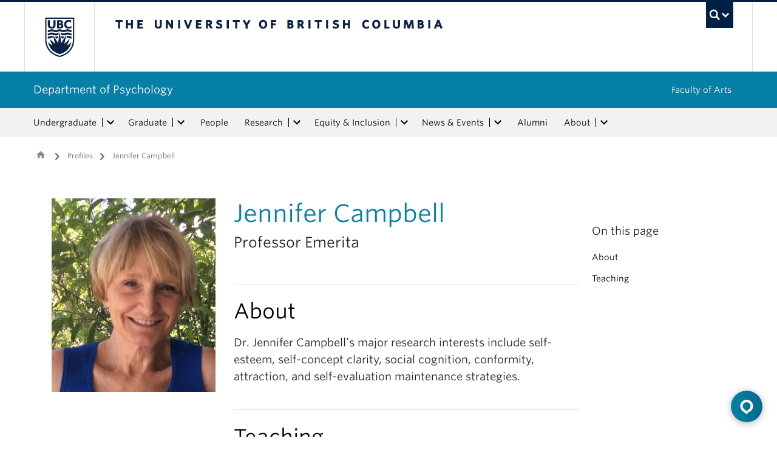

--- FILE ---
content_type: text/html; charset=UTF-8
request_url: https://psych.ubc.ca/profile/jennifer-campbell/
body_size: 15059
content:
<!DOCTYPE html>
<!--[if IEMobile 7]><html class="iem7 oldie" lang="en-US"><![endif]-->
<!--[if (IE 7)&!(IEMobile)]><html class="ie7 oldie" lang="en-US"><![endif]-->
<!--[if (IE 8)&!(IEMobile)]><html class="ie8 oldie" lang="en-US"><![endif]-->
<!--[if (IE 9)&!(IEMobile)]><html class="ie9" lang="en-US"><![endif]-->
<!--[[if (gt IE 9)|(gt IEMobile 7)]><!--><html lang="en-US"><!--<![endif]-->
<head>
<meta http-equiv="Content-Type" content="text/html; charset=UTF-8" />
<title>Jennifer Campbell - UBC Department of Psychology</title>

<meta http-equiv="X-UA-Compatible" content="IE=edge,chrome=1" />
<meta name="viewport" content="width=device-width" /> <!-- needed for responsive -->
<link rel="dns-prefetch" href="//cdn.ubc.ca/" />

<!-- Stylesheets -->
<link href="https://cdn.ubc.ca/clf/7.0.4/css/ubc-clf-full-bw.min.css" rel="stylesheet">
	
<link rel="profile" href="https://gmpg.org/xfn/11" />

<link rel="pingback" href="https://psych.ubc.ca/xmlrpc.php" />

<meta name='robots' content='index, follow, max-image-preview:large, max-snippet:-1, max-video-preview:-1' />
	<!-- BEGIN: Simple Google Analytics Tracking Code -->
	<script>
		(function(i,s,o,g,r,a,m){i['GoogleAnalyticsObject']=r;i[r]=i[r]||function(){
		(i[r].q=i[r].q||[]).push(arguments)},i[r].l=1*new Date();a=s.createElement(o),
		m=s.getElementsByTagName(o)[0];a.async=1;a.src=g;m.parentNode.insertBefore(a,m)
		})(window,document,'script','//www.google-analytics.com/analytics.js','ga');

		ga('create', {"cookieDomain":"auto","trackingId":"UA-40758619-2"} );
		ga('send', 'pageview');
		
	</script>
	<!-- END: Simple Google Analytics Tracking Code -->
	<meta name="template" content="UBC Collab 1.0.5" />

	<!-- This site is optimized with the Yoast SEO plugin v20.13 - https://yoast.com/wordpress/plugins/seo/ -->
	<link rel="canonical" href="https://psych.ubc.ca/profile/jennifer-campbell/" />
	<meta property="og:locale" content="en_US" />
	<meta property="og:type" content="article" />
	<meta property="og:title" content="Jennifer Campbell - UBC Department of Psychology" />
	<meta property="og:url" content="https://psych.ubc.ca/profile/jennifer-campbell/" />
	<meta property="og:site_name" content="UBC Department of Psychology" />
	<meta property="article:modified_time" content="2022-12-13T23:04:10+00:00" />
	<meta property="og:image" content="https://psych.cms.arts.ubc.ca/wp-content/uploads/sites/2/2017/11/cropped-jennifer_campbell_emeritus-1.jpeg" />
	<meta property="og:image:width" content="270" />
	<meta property="og:image:height" content="360" />
	<meta property="og:image:type" content="image/jpeg" />
	<meta name="twitter:card" content="summary_large_image" />
	<script type="application/ld+json" class="yoast-schema-graph">{"@context":"https://schema.org","@graph":[{"@type":"WebPage","@id":"https://psych.ubc.ca/profile/jennifer-campbell/","url":"https://psych.ubc.ca/profile/jennifer-campbell/","name":"Jennifer Campbell - UBC Department of Psychology","isPartOf":{"@id":"https://psych.ubc.ca/#website"},"primaryImageOfPage":{"@id":"https://psych.ubc.ca/profile/jennifer-campbell/#primaryimage"},"image":{"@id":"https://psych.ubc.ca/profile/jennifer-campbell/#primaryimage"},"thumbnailUrl":"https://psych.cms.arts.ubc.ca/wp-content/uploads/sites/2/2017/11/cropped-jennifer_campbell_emeritus-1.jpeg","datePublished":"2018-08-30T00:07:55+00:00","dateModified":"2022-12-13T23:04:10+00:00","breadcrumb":{"@id":"https://psych.ubc.ca/profile/jennifer-campbell/#breadcrumb"},"inLanguage":"en-US","potentialAction":[{"@type":"ReadAction","target":["https://psych.ubc.ca/profile/jennifer-campbell/"]}]},{"@type":"ImageObject","inLanguage":"en-US","@id":"https://psych.ubc.ca/profile/jennifer-campbell/#primaryimage","url":"https://psych.cms.arts.ubc.ca/wp-content/uploads/sites/2/2017/11/cropped-jennifer_campbell_emeritus-1.jpeg","contentUrl":"https://psych.cms.arts.ubc.ca/wp-content/uploads/sites/2/2017/11/cropped-jennifer_campbell_emeritus-1.jpeg","width":270,"height":360},{"@type":"BreadcrumbList","@id":"https://psych.ubc.ca/profile/jennifer-campbell/#breadcrumb","itemListElement":[{"@type":"ListItem","position":1,"name":"Home","item":"https://psych.ubc.ca/"},{"@type":"ListItem","position":2,"name":"Profiles","item":"https://psych.ubc.ca/profile/"},{"@type":"ListItem","position":3,"name":"Jennifer Campbell"}]},{"@type":"WebSite","@id":"https://psych.ubc.ca/#website","url":"https://psych.ubc.ca/","name":"UBC Department of Psychology","description":"The Department of Psychology at the University of British Columbia is a leader in research and scholarship — with diverse rankings placing us among the strongest departments in the world.","potentialAction":[{"@type":"SearchAction","target":{"@type":"EntryPoint","urlTemplate":"https://psych.ubc.ca/?s={search_term_string}"},"query-input":"required name=search_term_string"}],"inLanguage":"en-US"}]}</script>
	<!-- / Yoast SEO plugin. -->


<meta name="google-site-verification" content="p1zSDjb2Hx4OD--u3BoLTWPydvpZINdjwm8VbDsiWuk" />
<link rel='dns-prefetch' href='//static.addtoany.com' />
<link rel='dns-prefetch' href='//cdnjs.cloudflare.com' />
<link rel='dns-prefetch' href='//fonts.googleapis.com' />
<link rel='dns-prefetch' href='//psych.cms.arts.ubc.ca' />
<link rel='stylesheet' id='eo-leaflet.js-css' href='https://psych.ubc.ca/wp-content/plugins/event-organiser/lib/leaflet/leaflet.min.css?ver=1.4.0' type='text/css' media='all' />
<style id='eo-leaflet.js-inline-css' type='text/css'>
.leaflet-popup-close-button{box-shadow:none!important;}
</style>
<link rel='stylesheet' id='subpages-navigation-base-css' href='https://psych.ubc.ca/wp-content/plugins/subpages-navigation/subpage-navigation-base.css?ver=52299be3168d77e4ba64bb2fb5c456e5' type='text/css' media='all' />
<link rel='stylesheet' id='ubc-collab-spotlight-css' href='https://psych.ubc.ca/wp-content/themes/wp-hybrid-clf/inc/frontpage/spotlight/css/flexslider.css?ver=52299be3168d77e4ba64bb2fb5c456e5' type='text/css' media='all' />
<link rel='stylesheet' id='accordion-style-css' href='https://psych.ubc.ca/wp-content/plugins/accordion-shortcode/custom-accordion.css?ver=52299be3168d77e4ba64bb2fb5c456e5' type='text/css' media='all' />
<style id='accordion-style-inline-css' type='text/css'>

			.active-accordion-control{color: #0680A6;}
			@media screen and (max-width: 768px) {
				.accordion-controls.active-accordion-control{color: #0680A6; border-color: #0680A6;}
			}
		
</style>
<link rel='stylesheet' id='arts-2018-style-css' href='https://psych.cms.arts.ubc.ca/wp-content/plugins/arts-clf/css/arts.css?ver=1.1.2' type='text/css' media='all' />
<link rel='stylesheet' id='arts-2018-style-custom-css' href='https://psych.cms.arts.ubc.ca/arts-styling.php?primary_site_color=0680A6&#038;ver=0.0.3' type='text/css' media='all' />
<link rel='stylesheet' id='fontawesome-css' href='https://cdnjs.cloudflare.com/ajax/libs/font-awesome/6.7.2/css/all.min.css?ver=6.5.0' type='text/css' media='all' />
<link rel='stylesheet' id='visualstat_material_design_module_css-css' href='https://fonts.googleapis.com/icon?family=Material+Icons&#038;ver=0.1.1' type='text/css' media='all' />
<link rel='stylesheet' id='midpagebanner_css-css' href='https://psych.cms.arts.ubc.ca/wp-content/plugins/modules-shortcode-wizard/css/modules/midpagebanner.css?ver=1.0.2' type='text/css' media='all' />
<link rel='stylesheet' id='custombanner_css-css' href='https://psych.cms.arts.ubc.ca/wp-content/plugins/modules-shortcode-wizard/css/modules/custombanner.css?ver=1.0.2' type='text/css' media='all' />
<link rel='stylesheet' id='cta_module_css-css' href='https://psych.cms.arts.ubc.ca/wp-content/plugins/modules-shortcode-wizard/css/modules/cta.css?ver=1.0.2' type='text/css' media='all' />
<link rel='stylesheet' id='card_module_css-css' href='https://psych.cms.arts.ubc.ca/wp-content/plugins/modules-shortcode-wizard/css/modules/card.css?ver=1.0.2' type='text/css' media='all' />
<link rel='stylesheet' id='pullquote_module_css-css' href='https://psych.cms.arts.ubc.ca/wp-content/plugins/modules-shortcode-wizard/css/modules/pullquote.css?ver=1.0.2' type='text/css' media='all' />
<link rel='stylesheet' id='testimonial_module_css-css' href='https://psych.cms.arts.ubc.ca/wp-content/plugins/modules-shortcode-wizard/css/modules/testimonial.css?ver=1.0.2' type='text/css' media='all' />
<link rel='stylesheet' id='visualstat_module_css-css' href='https://psych.cms.arts.ubc.ca/wp-content/plugins/modules-shortcode-wizard/css/modules/visualstat.css?ver=1.0.2' type='text/css' media='all' />
<link rel='stylesheet' id='buttonimg_module_css-css' href='https://psych.cms.arts.ubc.ca/wp-content/plugins/modules-shortcode-wizard/css/modules/buttonimg.css?ver=1.0.2' type='text/css' media='all' />
<link rel='stylesheet' id='featured_module_css-css' href='https://psych.cms.arts.ubc.ca/wp-content/plugins/modules-shortcode-wizard/css/modules/featured.css?ver=1.0.2' type='text/css' media='all' />
<link rel='stylesheet' id='listfeed_module_css-css' href='https://psych.cms.arts.ubc.ca/wp-content/plugins/modules-shortcode-wizard/css/modules/listfeed.css?ver=1.0.2' type='text/css' media='all' />
<link rel='stylesheet' id='button_module_css-css' href='https://psych.cms.arts.ubc.ca/wp-content/plugins/modules-shortcode-wizard/css/modules/button.css?ver=1.0.2' type='text/css' media='all' />
<link rel='stylesheet' id='inlinealert_module_css-css' href='https://psych.cms.arts.ubc.ca/wp-content/plugins/modules-shortcode-wizard/css/modules/inlinealert.css?ver=1.0.2' type='text/css' media='all' />
<link rel='stylesheet' id='editorialimg_module_css-css' href='https://psych.cms.arts.ubc.ca/wp-content/plugins/modules-shortcode-wizard/css/modules/editorialimg.css?ver=1.0.2' type='text/css' media='all' />
<link rel='stylesheet' id='visualcard_module_css-css' href='https://psych.cms.arts.ubc.ca/wp-content/plugins/modules-shortcode-wizard/css/modules/visualcard.css?ver=1.0.2' type='text/css' media='all' />
<link rel='stylesheet' id='featuredalumniprofiles_module_css-css' href='https://psych.cms.arts.ubc.ca/wp-content/plugins/modules-shortcode-wizard/css/modules/featuredalumniprofiles.css?ver=1.0.2' type='text/css' media='all' />
<link rel='stylesheet' id='quicklinks_module_css-css' href='https://psych.cms.arts.ubc.ca/wp-content/plugins/modules-shortcode-wizard/css/modules/quicklinks.css?ver=1.0.2' type='text/css' media='all' />
<link rel='stylesheet' id='multimediabanner_module_css-css' href='https://psych.cms.arts.ubc.ca/wp-content/plugins/modules-shortcode-wizard/css/modules/multimediabanner.css?ver=1.0.2' type='text/css' media='all' />
<link rel='stylesheet' id='style-css' href='https://psych.ubc.ca/wp-content/themes/wp-hybrid-clf/style.css?ver=202208101238' type='text/css' media='all' />
<link rel='stylesheet' id='tablepress-default-css' href='https://psych.ubc.ca/wp-content/plugins/tablepress/css/build/default.css?ver=3.0.1' type='text/css' media='all' />
<style id='tablepress-default-inline-css' type='text/css'>
.tablepress-id-287{width:100%!important;margin:0 auto}.tablepress-id-287 th,.tablepress-id-287 td{width:auto}
</style>
<link rel='stylesheet' id='addtoany-css' href='https://psych.ubc.ca/wp-content/plugins/add-to-any/addtoany.min.css?ver=1.16' type='text/css' media='all' />
<script type='text/javascript' src='https://psych.ubc.ca/wp-includes/js/jquery/jquery.min.js?ver=3.6.4' id='jquery-core-js'></script>
<script type='text/javascript' src='https://psych.ubc.ca/wp-includes/js/jquery/jquery-migrate.min.js?ver=3.4.0' id='jquery-migrate-js'></script>
<script type='text/javascript' src='https://psych.ubc.ca/wp-content/themes/wp-hybrid-clf/inc/navigation/js/navigation-base.js?ver=52299be3168d77e4ba64bb2fb5c456e5' id='clf-navigation-base-js'></script>
<script type='text/javascript' src='https://psych.ubc.ca/wp-content/themes/wp-hybrid-clf/inc/navigation/js/navigation.js?ver=52299be3168d77e4ba64bb2fb5c456e5' id='theme-option-navigation-sticky-top-js'></script>
<script type='text/javascript' id='addtoany-core-js-before'>
window.a2a_config=window.a2a_config||{};a2a_config.callbacks=[];a2a_config.overlays=[];a2a_config.templates={};
</script>
<script type='text/javascript' defer src='https://static.addtoany.com/menu/page.js' id='addtoany-core-js'></script>
<script type='text/javascript' defer src='https://psych.ubc.ca/wp-content/plugins/add-to-any/addtoany.min.js?ver=1.1' id='addtoany-jquery-js'></script>
<link rel="https://api.w.org/" href="https://psych.ubc.ca/wp-json/" /><link rel="alternate" type="application/json" href="https://psych.ubc.ca/wp-json/wp/v2/profile/18526" /><link rel='shortlink' href='https://psych.ubc.ca/?p=18526' />
<link rel="alternate" type="application/json+oembed" href="https://psych.ubc.ca/wp-json/oembed/1.0/embed?url=https%3A%2F%2Fpsych.ubc.ca%2Fprofile%2Fjennifer-campbell%2F" />
<link rel="alternate" type="text/xml+oembed" href="https://psych.ubc.ca/wp-json/oembed/1.0/embed?url=https%3A%2F%2Fpsych.ubc.ca%2Fprofile%2Fjennifer-campbell%2F&#038;format=xml" />
<style>                .background-light {
                    background-color: #EDFBFF !important;
                }
                .font-color-light {
                    color: #EDFBFF !important;
                }
                .border-color-light {
                    border-color: #EDFBFF !important;
                }
                                .background-lighter {
                    background-color: #9DE0FB !important;
                }
                .font-color-lighter {
                    color: #9DE0FB !important;
                }
                .border-color-lighter {
                    border-color: #9DE0FB !important;
                }
                                .background-primary {
                    background-color: #0680A6 !important;
                }
                .font-color-primary {
                    color: #0680A6 !important;
                }
                .border-color-primary {
                    border-color: #0680A6 !important;
                }
                                .background-dark {
                    background-color: #034D77 !important;
                }
                .font-color-dark {
                    color: #034D77 !important;
                }
                .border-color-dark {
                    border-color: #034D77 !important;
                }
                                .background-darker {
                    background-color: #062B48 !important;
                }
                .font-color-darker {
                    color: #062B48 !important;
                }
                .border-color-darker {
                    border-color: #062B48 !important;
                }
                
        /* TEXT */
        a, blockquote {
        color: #0680A6;
        }
    
        /* DEFAULT ACCORDIONS */
        .accordion-heading a, .accordion-heading a:hover, .accordion-heading a:focus, .accordion-heading a:active, .accordion-group a {
        color: #0680A6;
        }
    
        /* DEFAULT TABLES */
        .table-hover tbody tr:hover td, .table-hover tbody tr:hover th {
        background-color: #EDFBFF;
        }
        table thead {
        background: #0680A6;
        }
        .tablepress tfoot th, .tablepress thead th {
        background: #0680A6;
        }
    
        /* EO EVENTS - SINGLE EVENT BUTTONS*/
        .single-event .tickets-n-cost-wrapper button.tickets-btn:hover, .single-event .tickets-n-cost-wrapper button.tickets-btn:active, .single-event .tickets-n-cost-wrapper button.tickets-btn:focus {
        background-color: #0680A6;
        color: white !important;
        }
    
        /* GRAVITY FORMS BUTTONS */
        .gform_wrapper .gform_footer input.button, .gform_wrapper .gform_footer input[type=submit], .gform_wrapper .gform_page_footer input.button, .gform_wrapper .gform_page_footer input[type=submit] {
        color: #0680A6;
        }
    
        /* GRAVITY FORMS BUTTONS:HOVER */
        .gform_wrapper .gform_footer input.button:hover, .gform_wrapper .gform_footer input[type=submit]:hover, .gform_wrapper .gform_page_footer input.button:hover, .gform_wrapper .gform_page_footer input[type=submit]:hover {
        background-color: #0680A6;
        }
    
        /* CLF MENU - FACULTY OF ARTS LINK */
        div#foa-link a:hover, div#arts-btn a:hover {
        background-color: #034D77;
        }
    
        /* CLF MENU */
        #ubc7-unit-menu .nav-collapse .nav>li>a:hover, #ubc7-unit-menu .nav-collapse .dropdown-menu a:hover, #ubc7-unit-alternate-navigation .nav-collapse .nav>li>a:hover, #ubc7-unit-alternate-navigation .nav-collapse .dropdown-menu a:hover {
        background: #9DE0FB!important;
        color: black;
        }
    
        /* CLF MENU:HOVER */
        #ubc7-unit-menu .dropdown .btn-group:hover .btn, #ubc7-unit-menu .dropdown .btn-group:hover .dropdown-toggle, #ubc7-unit-alternate-navigation .nav>li.active>.btn-group:hover .btn, #ubc7-unit-alternate-navigation .dropdown .btn-group:hover .btn, #ubc7-unit-alternate-navigation .dropdown .btn-group:hover .dropdown-toggle {
        background: #9DE0FB!important;
        color: black;
        }
    
        /* CLF MENU - MENU ITEMS:HOVER */
        .dropdown-menu li>a:hover, .dropdown-menu li>a:focus, .dropdown-submenu:hover>a, .dropdown-submenu:focus>a {
        background: #9DE0FB!important;
        color: black;d
        }
    
        /* CLF MENU - MENU ITEMS:ACTIVE & :FOCUS*/
        #ubc7-unit-menu .nav>li.active>a, #ubc7-unit-alternate-navigation .nav>li.active>a, #ubc7-unit-menu .nav>li.active>.btn-group, .dropdown-menu .active>a, .dropdown-menu .active>a:hover, .dropdown-menu .active>a:focus {
        background: #9DE0FB!important;
        }
    
        /* CLF MENU - HAMBURGER MENU:HOVER, :ACTIVE */
    
        #ubc7-unit .navbar .btn-navbar:hover, #ubc7-unit .navbar .btn-navbar:active, #ubc7-unit .navbar .btn-navbar.active, #ubc7-unit .navbar .btn-navbar.disabled, #ubc7-unit .navbar .btn-navbar[disabled] {
        background: #EDFBFF!important;
        }
    
        /* CLF - UBC FOOTER */
        #ubc7-unit-footer, .ubc7-back-to-top {
        background: #0680A6!important;
        color: white;
        }
    
        /* LOOP QUERY POSTS */
        .post-loop-item:hover {
        background: #EDFBFF!important;
        }
    
        /**** EXTERNAL LINKS CSS ****/
            
        /* SIDE NAVS */
        #primary a:not([href*='psych.ubc.ca']):not([href*='cms.arts.ubc.ca']):not([href^='#']):not([href^='/']):not([href^='mailto:']):after {
        font-feature-settings: 'liga';
        font-family: "Material Icons";
        content: 'launch';
        font-size: 14px;
        padding-left: 2px;
        vertical-align: -2px;
        color: #0680A6!important;
        display: inline-block;
        }
    
        /* TOP NAV */
        #ubc7-unit-menu a:not([href*='psych.ubc.ca']):not([href*='cms.arts.ubc.ca']):not([href^='#']):not([href^='/']):not([href^='mailto:']):after {
        font-feature-settings: 'liga';
        font-family: "Material Icons";
        content: 'launch';
        font-size: 14px;
        padding-left: 4px;
        vertical-align: -2px;
        color: #0680A6!important;
        display: inline-block;
        }
    
        /* MAIN CONTENT */
        /* Exceptions */
        .testimonial-button > a:after, .card > a:after, .multicard > a:after, .text-left > a:after, .text-right > a:after, .text-center > a:after, a.msw-button-long-a::after,
        .tickets-n-cost-wrapper > a:after, .date-picker > a:after, .addtoany_list > a:after, .inlinealert > a:after, .profile-info-container > span > a::after,
        a.ssc_link::after, a.ssc_section_link::after, .content-container > a::after, a.post-loop-link::after, a.post-loop-excerpt::after, a.gform_anchor::after,
        a.profile-link::after, .mobile-tickets-wrapper.visible-phone > a::after, .gallery-icon > a::after, .dtr-data > a::after, .box-img-with-link > a::after,
        .multicard > p > a.card-link:after, .card > p > a.card-link:after {content: none!important;}
    
        #content  a:not(.mejs-horizontal-volume-slider):not(.featured-item-link):not(.listfeed-full-a):not(.visual-card-btn-wrapper):not(.listfeed-simple-a):not(.post-loop-title):not([href*='psych.ubc.ca']):not([href*='cms.arts.ubc.ca']):not([href^='#']):not([href^='/']):not([href^='mailto:']):not([href^='tel:']):not(a.ap-accordion-link):not(.related-profile-link):after {
        font-feature-settings: 'liga';
        font-family: "Material Icons";
        content: 'launch';
        font-size: 14px;
        padding-left: 2px;
        vertical-align: -2px;
        display: inline-block;
        }

        #content a.mejs-horizontal-volume-slider:after,
        #content a.featured-item-link:after,
        #content a.listfeed-full-a:after,
        #content a.visual-card-btn-wrapper:after,
        #content a.listfeed-simple-a:after,
        #content a.post-loop-title:after,
        #content a[href*='isit.arts.ubc.ca']:after,
        #content a[href*='cms.arts.ubc.ca']:after,
        #content a[href^='#']:after,
        #content a[href^='/']:after,
        #content a[href^='mailto:']:after,
        #content a[href^='tel:']:after,
        #content a.ap-accordion-link:after,
        #content a.related-profile-link:after {
            color: #0680A6!important;
        }
    
        /* hover state for main content icons */
        #content a:not(.featured-item-link):not(.listfeed-full-a):not(.listfeed-simple-a):not(.post-loop-title):not([href*='psych.ubc.ca']):not([href*='cms.arts.ubc.ca']):not([href^='#']):not([href^='/']):not([href^='mailto:']):not([href^='tel:']):not(a.ap-accordion-link):hover:after {
        color: #2f5d7c!important;
        }
    
        /* BLOCKQUOTE TEXT */
        blockquote > p > a::after{
        font-size: 23px!important;
        vertical-align: -3px!important;
        }
    
        /* POST LOOPS */
        #content .post-loop-title a:not(.featured-item-link):not(.listfeed-full-a):not(.listfeed-simple-a):not(.post-loop-title):not([href*='psych.ubc.ca']):not([href*='cms.arts.ubc.ca']):not([href^='#']):not([href^='/']):not([href^='mailto:']):not([href^='tel:']):after {
        font-size: 24px;
        padding-left: 6px;
        vertical-align: -4px;
        }
    
        @media screen and (max-width: 979px) {
        #content .post-loop-title a:not(.featured-item-link):not(.listfeed-full-a):not(.listfeed-simple-a):not(.post-loop-title):not([href*='psych.ubc.ca']):not([href*='cms.arts.ubc.ca']):not([href^='#']):not([href^='/']):not([href^='mailto:']):not([href^='tel:']):after {
        font-size: 22px;
        padding-left: 6px;
        vertical-align: -4px;
        }
        }
    
        /* PROFILE PAGES */
        .info-wrapper > p > a:not(.featured-item-link):not(.listfeed-full-a):not(.listfeed-simple-a):not([href*='psych.ubc.ca']):not([href*='cms.arts.ubc.ca']):not([href^='#']):not([href^='/']):not([href^='mailto:']):not([href^='tel:']):after {
        font-feature-settings: 'liga';
        font-family: "Material Icons";
        content: 'launch';
        font-size: 14px;
        padding-left: 2px;
        vertical-align: -2px;
        color: #0680A6!important;
        display: inline;
        white-space: nowrap;
        }
    
        #related-profiles-container .related-profile > a:not([href*='psych.ubc.ca']):not([href*='cms.arts.ubc.ca']) .related-profile-details-container .related-profile-name:after{
        font-feature-settings: 'liga';
        font-family: "Material Icons";
        content: 'launch';
        font-size: 24px;
        padding-left: 3px;
        vertical-align: -3px;
        color: #0680A6!important;
        display: inline-block;
        white-space: nowrap;
        }
    
    
        /* hover state */
        .info-wrapper > p > a:not(.featured-item-link):not(.listfeed-full-a):not(.listfeed-simple-a):not([href*='psych.ubc.ca']):not([href*='cms.arts.ubc.ca']):not([href^='#']):not([href^='/']):not([href^='mailto:']):not([href^='tel:']):hover:after {
        color: #2f5d7c!important;
        }
    
        /* PROFILE ARCHIVE */
        a.profile-link:not(.featured-item-link):not(.listfeed-full-a):not(.listfeed-simple-a):not([href*='psych.ubc.ca']):not([href*='cms.arts.ubc.ca']):not([href^='#']):not([href^='/']):not([href^='mailto:']):not([href^='tel:']) p.name:after {
        font-feature-settings: 'liga';
        font-family: "Material Icons";
        content: 'launch';
        font-size: 24px;
        padding-left: 6px;
        vertical-align: -3px;
        color: #0680A6!important;
        display: inline;
        white-space: nowrap;
        }
    
        /* ALUMNI ARCHIVE */
        a.profile-link:not(.featured-item-link):not(.listfeed-full-a):not(.listfeed-simple-a):not([href*='psych.ubc.ca']):not([href*='cms.arts.ubc.ca']):not([href^='#']):not([href^='/']):not([href^='mailto:']):not([href^='tel:']) .profile-name:after {
        font-feature-settings: 'liga';
        font-family: "Material Icons";
        content: 'launch';
        font-size: 24px;
        padding-left: 3px;
        vertical-align: -3px;
        color: #0680A6!important;
        display: inline-block;
        white-space: nowrap;
        }
    
        /*ALUMNI PROFILE POST*/
        #right a:not([href*='psych.ubc.ca']):not([href*='cms.arts.ubc.ca']):not([href^='#']):not([href^='/']):not([href^='mailto:']):after {
        font-feature-settings: 'liga';
        font-family: "Material Icons";
        content: 'launch';
        font-size: 14px;
        padding-left: 2px;
        vertical-align: -2px;
        color: #0680A6!important;
        display: inline-block;
        }
    
        #left .alumni-profile-details > a:not([href*='psych.ubc.ca']):not([href*='cms.arts.ubc.ca']):not([href^='#']):not([href^='/']):not([href^='mailto:']):after {
        font-feature-settings: 'liga';
        font-family: "Material Icons";
        content: 'launch';
        font-size: 14px;
        padding-left: 2px;
        vertical-align: -2px;
        color: #0680A6!important;
        display: inline-block;
        }
    
        /*hover state*/
        #right a:not([href*='psych.ubc.ca']):not([href*='cms.arts.ubc.ca']):not([href^='#']):not([href^='/']):not([href^='mailto:']):hover:after {
        color: #2f5d7c!important;
        }
    
        #left .alumni-profile-details > a:not([href*='psych.ubc.ca']):not([href*='cms.arts.ubc.ca']):not([href^='#']):not([href^='/']):not([href^='mailto:']):hover:after {
        color: #2f5d7c!important;
        }
    
    
        /* ARCHIVE PAGES */
        a.news-a-tag:not([href*='psych.ubc.ca']):not([href*='cms.arts.ubc.ca']):not([href^='#']):not([href^='/']):not([href^='mailto:']) h2.news-title:after,
        a.event-a-tag:not([href*='psych.ubc.ca']):not([href*='cms.arts.ubc.ca']):not([href^='#']):not([href^='/']):not([href^='mailto:']) h2.event-title:after {
        font-feature-settings: 'liga';
        font-family: "Material Icons";
        content: 'launch';
        font-size: 28px;
        padding-left: 6px;
        vertical-align: -4px;
        color: #0680A6!important;
        display: inline;
        white-space: nowrap;
        }
    
        @media screen and (max-width: 979px) {
        a.news-a-tag:not([href*='psych.ubc.ca']):not([href*='cms.arts.ubc.ca']):not([href^='#']):not([href^='/']):not([href^='mailto:']) h2.news-title:after,
        a.event-a-tag:not([href*='psych.ubc.ca']):not([href*='cms.arts.ubc.ca']):not([href^='#']):not([href^='/']):not([href^='mailto:']) h2.event-title:after {
        font-size: 26px;
        padding-left: 5px;
        }
        }
    
        /* POST ARCHIVE MODULE */
        a.ap-list-title-link::after{
        font-size: 24px!important;
        vertical-align: -3px!important;
        padding-left: 6px!important;
        }
    
        /*EVENT POSTS*/
        .address-wrapper.details a::after{
        font-size: 19px!important;
        vertical-align: -3px!important;
        }
    
        /* CTA BANNER */
        .cta-button a:not([href*='psych.ubc.ca']):not([href*='cms.arts.ubc.ca']):not([href^='#']):not([href^='/']):not([href^='mailto:']):not([href^='tel:']) button::after {
        font-feature-settings: 'liga';
        font-family: "Material Icons";
        content: 'launch';
        font-size: 14px;
        padding-left: 2px;
        vertical-align: -2px;
        color: white!important;
        display: inline;
        white-space: nowrap;
        }
    
        /* FEATURED NEWS - SINGLE */
        a.featured-item-link:not([href*='psych.ubc.ca']):not([href*='cms.arts.ubc.ca']):not([href^='#']):not([href^='/']):not([href^='mailto:']) .featured-wrapper h2:after {
        font-feature-settings: 'liga';
        font-family: "Material Icons";
        content: 'launch';
        font-size: 28px;
        padding-left: 8px;
        vertical-align: -5px;
        color: #0680A6!important;
        display: inline;
        white-space: nowrap;
        }
    
        /* FEATURED NEWS - MULTIPLE */
        a.featured-item-link:not([href*='psych.ubc.ca']):not([href*='cms.arts.ubc.ca']):not([href^='#']):not([href^='/']):not([href^='mailto:']) .featured-wrapper-two-items h2:after {
        font-feature-settings: 'liga';
        font-family: "Material Icons";
        content: 'launch';
        font-size: 22px;
        padding-left: 4px;
        vertical-align: -3px;
        color: #0680A6!important;
        display: inline;
        white-space: nowrap;
        }
    
        @media screen and (max-width: 979px) {
        a.featured-item-link:not([href*='psych.ubc.ca']):not([href*='cms.arts.ubc.ca']):not([href^='#']):not([href^='/']):not([href^='mailto:']) h2:after {
        padding-left: 7px;
        }
        }
    
        /* LISTFEED - FULL */
        a.listfeed-full-a:not([href*='psych.ubc.ca']):not([href*='cms.arts.ubc.ca']):not([href^='#']):not([href^='/']):not([href^='mailto:']) h2:after {
        font-feature-settings: 'liga';
        font-family: "Material Icons";
        content: 'launch';
        font-size: 28px;
        padding-left: 8px;
        vertical-align: -4px;
        color: #0680A6!important;
        display: inline;
        white-space: nowrap;
        }
    
        @media screen and (max-width: 979px) {
        a.listfeed-full-a:not([href*='psych.ubc.ca']):not([href*='cms.arts.ubc.ca']):not([href^='#']):not([href^='/']):not([href^='mailto:']) h2:after {
        font-size: 23px;
        padding-left: 7px;
        }
        }
    
        /* LISTFEED - SIMPLE */
        a.listfeed-simple-a:not([href*='psych.ubc.ca']):not([href*='cms.arts.ubc.ca']):not([href^='#']):not([href^='/']):not([href^='mailto:']) h3:after {
        font-feature-settings: 'liga';
        font-family: "Material Icons";
        content: 'launch';
        font-size: 22px;
        padding-left: 5px;
        vertical-align: -3px;
        color: #0680A6!important;
        display: inline;
        white-space: nowrap;
        }
    
        @media screen and (max-width: 979px) {
        a.listfeed-simple-a:not([href*='psych.ubc.ca']):not([href*='cms.arts.ubc.ca']):not([href^='#']):not([href^='/']):not([href^='mailto:']) h3:after {
        font-size: 18px;
        }
        }
    
        /* BUTTON WITH IMAGE - LARGE */
        .box.box-img-with-link a:not([href*='psych.ubc.ca']):not([href*='cms.arts.ubc.ca']):not([href^='#']):not([href^='/']):not([href^='mailto:']):not([href^='tel:']) h3:after {
        font-feature-settings: 'liga';
        font-family: "Material Icons";
        content: 'launch';
        font-size: 22px;
        padding-left: 1px;
        vertical-align: -2px;
        color: white!important;
        display: inline;
        white-space: nowrap;
        }
    
        @media screen and (max-width: 979px) {
        .box.box-img-with-link a:not([href*='psych.ubc.ca']):not([href*='cms.arts.ubc.ca']):not([href^='#']):not([href^='/']):not([href^='mailto:']):not([href^='tel:']) h3:after {
        font-size: 17px;
        }
        }
    
        /* BUTTON WITH IMAGE - SMALL */
        .box-img-with-link a:not([href*='psych.ubc.ca']):not([href*='cms.arts.ubc.ca']):not([href^='#']):not([href^='/']):not([href^='mailto:']):not([href^='tel:']) h4:after {
        font-feature-settings: 'liga';
        font-family: "Material Icons";
        content: 'launch';
        font-size: 16px;
        padding-left: 1px;
        vertical-align: -2px;
        color: white!important;
        display: inline;
        white-space: nowrap;
        }
    
        /* TESTIMONIAL */
        .testimonial-button a:not([href*='psych.ubc.ca']):not([href*='cms.arts.ubc.ca']):not([href^='#']):not([href^='/']):not([href^='mailto:']):not([href^='tel:']) button::after {
        font-feature-settings: 'liga';
        font-family: "Material Icons";
        content: 'launch';
        font-size: 14px;
        padding-left: 4px;
        vertical-align: -2px;
        color: #0680A6!important;
        display: inline;
        white-space: nowrap;
        }
        .testimonial-button a:not([href*='psych.ubc.ca']):not([href*='cms.arts.ubc.ca']):not([href^='#']):not([href^='/']):not([href^='mailto:']):not([href^='tel:']) button:hover:after {
        color: white!important;
        }
    
        /* CARD */
        .card a:not([href*='psych.ubc.ca']):not([href^='#']):not([href*='cms.arts.ubc.ca']):not([href^='/']):not([href^='mailto:']):not([href^='tel:']) .card-button.internal-link button::after {
        font-feature-settings: 'liga';
        font-family: "Material Icons";
        content: "\00a0 launch";
        }
    
        @media screen and (max-width: 979px) {
        .card a:not([href*='psych.ubc.ca']):not([href*='cms.arts.ubc.ca']):not([href^='#']):not([href^='/']):not([href^='mailto:']):not([href^='tel:']) .card-button.internal-link button::after {
        font-feature-settings: 'liga';
        font-family: "Material Icons";
        content: "\00a0 launch";
        font-size: 14px;
        }
        }
    
        .multicard a:not([href*='psych.ubc.ca']):not([href^='#']):not([href*='cms.arts.ubc.ca']):not([href^='/']):not([href^='mailto:']):not([href^='tel:']) .card-button.internal-link button::after {
        font-feature-settings: 'liga';
        font-family: "Material Icons";
        content: "\00a0 launch";
        }
    
        /* INLINE ALERT */
        .inlinealert a:not([href*='psych.ubc.ca']):not([href*='cms.arts.ubc.ca']):not([href^='#']):not([href^='/']):not([href^='mailto:']):not([href^='tel:']) .inlinealert-linktext.internal-link button::after {
        font-feature-settings: 'liga';
        font-family: "Material Icons";
        content: "\00a0 launch";
        font-size: 18px;
        vertical-align: -3px;
        }
    
        @media screen and (max-width: 979px) {
        .inlinealert a:not([href*='psych.ubc.ca']):not([href*='cms.arts.ubc.ca']):not([href^='#']):not([href^='/']):not([href^='mailto:']):not([href^='tel:']) .inlinealert-linktext.internal-link button::after {
        content: "\00a0 launch";
        font-size: 14px;
        vertical-align: -2px;
        }
        #related-profiles-container .related-profile > a:not([href*='psych.ubc.ca']) .related-profile-details-container .related-profile-name:after{
        font-size: 21px;
        }
    
        @media screen and (max-width: 767px) {
        #related-profiles-container .related-profile > a:not([href*='psych.ubc.ca']) .related-profile-details-container .related-profile-name:after{
        font-size: 18px;
        }
        }
    
    
        }
    
        /* MIDPAGE BANNER */
        .content-container > a:not([href*='psych.ubc.ca']):not([href*='cms.arts.ubc.ca']):not([href^='#']):not([href^='/']):not([href^='mailto:']) button::after {
        font-feature-settings: 'liga';
        font-family: "Material Icons";
        content: 'launch';
        font-size: 16px;
        padding-left: 4px;
        vertical-align: -2px;
        color: white!important;
        display: inline;
        white-space: nowrap;
        }
    
        /* QUICKLINKS MODULE */
        #content .quicklinks-wrapper a:not(.featured-item-link):not(.listfeed-full-a):not(.listfeed-simple-a):not(.post-loop-title):not([href*='psych.ubc.ca']):not([href*='cms.arts.ubc.ca']):not([href^='#']):not([href^='/']):not([href^='mailto:']):not([href^='tel:']):after {
        color: white!important;
        font-size: 16px;
        }
    
        </style><script src='https://cms.arts.ubc.ca/?mapid=0620932288f04c9844b62e265bec8089&amp;action=load&amp;blogid=2&amp;siteid=1&amp;t=1769131132&amp;back=https%3A%2F%2Fpsych.ubc.ca%2Fprofile%2Fjennifer-campbell%2F' type='text/javascript'></script>		<script>
			document.documentElement.className = document.documentElement.className.replace( 'no-js', 'js' );
		</script>
				<style>
			.no-js img.lazyload { display: none; }
			figure.wp-block-image img.lazyloading { min-width: 150px; }
							.lazyload, .lazyloading { opacity: 0; }
				.lazyloaded {
					opacity: 1;
					transition: opacity 400ms;
					transition-delay: 0ms;
				}
					</style>
		
<!--[if lte IE 7]>
<link href="https://cdn.ubc.ca/clf/7.0.4/css/font-awesome-ie7.css" rel="stylesheet">
<![endif]-->
<!-- Le HTML5 shim, for IE6-8 support of HTML5 elements -->
<!--[if lt IE 9]>
<script src="//cdn.ubc.ca/clf/html5shiv.min.js"></script>
<![endif]-->

<!-- Le fav and touch icons -->
<link rel="shortcut icon" href="https://cdn.ubc.ca/clf/7.0.4/img/favicon.ico">
<link rel="apple-touch-icon-precomposed" sizes="144x144" href="https://cdn.ubc.ca/clf/7.0.4/img/apple-touch-icon-144-precomposed.png">
<link rel="apple-touch-icon-precomposed" sizes="114x114" href="https://cdn.ubc.ca/clf/7.0.4/img/apple-touch-icon-114-precomposed.png">
<link rel="apple-touch-icon-precomposed" sizes="72x72" href="https://cdn.ubc.ca/clf/7.0.4/img/apple-touch-icon-72-precomposed.png">
<link rel="apple-touch-icon-precomposed" href="https://cdn.ubc.ca/clf/7.0.4/img/apple-touch-icon-57-precomposed.png">
<style type="text/css" media="screen">#ubc7-unit { background: #0680a6; }</style>
<!-- CSS FROM META BOX --><style type="text/css">.inlinealert-title h3{
font-size: 16px;
margin-top: 10px;
}

.inlinealert-title{
padding-bottom: 0;
}</style>
</head>

<body class="profile-template-default single single-profile postid-18526 full-width l3-column-pms l3-column chrome primary-active secondary-inactive subsidiary-inactive">


<div id="body-container" >

		
			<!-- UBC Global Utility Menu -->
        <div class="collapse expand" id="ubc7-global-menu">
            <div id="ubc7-search" class="expand">
            	<div class="container">                <div id="ubc7-search-box">
                    <form class="form-search" method="get" action="//www.ubc.ca/search/refine/" role="search">
                        <input aria-label="Search Department of Psychology " type="text" name="q" placeholder="Search Department of Psychology " class="input-xlarge search-query">
                        <input type="hidden" name="label" value="Department of Psychology " />
                        <input type="hidden" name="site" value="*.psych.ubc.ca" />
                        <button type="submit" class="btn">Search</button>
                    </form>
                </div>
                </div>            </div>
            <div class="container">            <div id="ubc7-global-header" class="expand">
                <!-- Global Utility Header from CDN -->
            </div>
            </div>        </div>
        <!-- End of UBC Global Utility Menu -->
			<!-- UBC Header -->
        <header id="ubc7-header" class="row-fluid expand" role="banner">
        	<div class="container">            <div class="span1">
                <div id="ubc7-logo">
                    <a href="https://www.ubc.ca" title="The University of British Columbia (UBC)">The University of British Columbia</a>
                </div>
            </div>
            <div class="span2">
                <div id="ubc7-apom">
                    <a href="https://cdn.ubc.ca/clf/ref/aplaceofmind" title="UBC a place of mind">UBC - A Place of Mind</a>
                </div>
            </div>
            <div class="span9" id="ubc7-wordmark-block">
                <div id="ubc7-wordmark">
                    <a href="https://www.ubc.ca/" title="The University of British Columbia (UBC)">The University of British Columbia</a>
                                    </div>
                <div id="ubc7-global-utility">
                    <button type="button" data-toggle="collapse" data-target="#ubc7-global-menu"><span>UBC Search</span></button>
                    <noscript><a id="ubc7-global-utility-no-script" href="https://www.ubc.ca/" title="UBC Search">UBC Search</a></noscript>
                </div>
            </div>
            </div>        </header>
        <!-- End of UBC Header -->

		 	<!-- UBC Unit Identifier -->


        <style>
            @media screen and (min-width: 1024px) {
                #arts-unit-name {
                    font-size: 16px;
                }
            }
            @media screen and (max-width: 1023px) {
                #arts-unit-name {
                    font-size: 11px;
                }
            }
            .arts-nav {
                color: white;
                line-height: 70px;
                height: 70px;
                width: calc( 100% - 45px );
                display:flex;
                justify-content: space-between;
            }
            .arts-nav div a {
                text-decoration: none;
                color: white;
            }
            .arts-nav div#arts-unit-name a:hover {
                text-shadow: 1px 1px #222;
            }
            #arts-btn a {
                padding: 0px 20px;
                position: relative;
                left: 45px;
            }
        </style>





        <div id="ubc7-unit" class="row-fluid expand">
        	<div class="container">            <div class="span12">
                <!-- Mobile Menu Icon -->
                <div class="navbar">
                    <a class="btn btn-navbar" data-toggle="collapse" data-target="#ubc7-unit-navigation">
                        <span class="icon-bar"></span>
                        <span class="icon-bar"></span>
                        <span class="icon-bar"></span>
                    </a>
                </div>



                <div class="arts-nav" style="">
                    <div id="arts-unit-name"><a href="/">Department of Psychology  </div>
                    <div id="arts-btn" class="visible-desktop"><a href="https://www.arts.ubc.ca/">Faculty of Arts</a></div>
                </div>



                <!-- Unit Name -->





				<div class="hide">
                    <div id="ubc7-unit-name" class="ubc7-single-element">
                        <a href="/" title="Department of Psychology "><span id="ubc7-unit-faculty"></span><span id="ubc7-unit-identifier">Department of Psychology </span></a>
                    </div>
                    <div style="float:right; margin-top:19px;" id="foa-link">
                        <a style="color:#FFFFFF; text-decoration: none;" href="/" title="FOA"><span id="">Faculty of Arts</span></a>
                    </div>
                </div>
            </div>



            </div>        </div>
        <!-- End of UBC Unit Identifier -->
			<!-- UBC Unit Navigation -->
        <div id="ubc7-unit-menu" class="navbar expand stick-to-top" role="navigation">
            <div style="background: #F2F2F2;" class="navbar-inner expand">
                <div class="container">
                 <div id="ubc7-unit-navigation" class="nav-collapse collapse"><ul id="menu-main" class="nav"><li id="menu-item-227" class="menu-item menu-item-type-post_type menu-item-object-page menu-item-has-children dropdown menu-item-227"><div class="btn-group"><a class="btn" href="https://psych.ubc.ca/undergraduate/">Undergraduate</a><button class="btn droptown-toggle" aria-haspopup="true" aria-expanded="false" aria-label="expand Undergraduate menu" data-toggle="dropdown"><span aria-hidden="true" class="ubc7-arrow blue down-arrow"></span></button>
<ul class="dropdown-menu">
	<li id="menu-item-213" class="menu-item menu-item-type-post_type menu-item-object-page menu-item-has-children dropdown menu-item-213"><a href="https://psych.ubc.ca/undergraduate/ba-psychology-programs/">BA Psychology Programs</a>
	<ul class="dropdown-menu">
		<li id="menu-item-221" class="menu-item menu-item-type-post_type menu-item-object-page menu-item-221"><a href="https://psych.ubc.ca/undergraduate/ba-psychology-programs/honours/">Honours</a></li>
		<li id="menu-item-222" class="menu-item menu-item-type-post_type menu-item-object-page menu-item-222"><a href="https://psych.ubc.ca/undergraduate/ba-psychology-programs/major/">Major</a></li>
		<li id="menu-item-223" class="menu-item menu-item-type-post_type menu-item-object-page menu-item-223"><a href="https://psych.ubc.ca/undergraduate/ba-psychology-programs/minor/">Minor</a></li>
</ul>
</li>
	<li id="menu-item-209" class="menu-item menu-item-type-post_type menu-item-object-page menu-item-has-children dropdown menu-item-209"><a href="https://psych.ubc.ca/undergraduate/behavioural-neuroscience-programs/">BSc Behavioural Neuroscience Programs</a>
	<ul class="dropdown-menu">
		<li id="menu-item-225" class="menu-item menu-item-type-post_type menu-item-object-page menu-item-225"><a href="https://psych.ubc.ca/undergraduate/behavioural-neuroscience-programs/major/">Major</a></li>
		<li id="menu-item-224" class="menu-item menu-item-type-post_type menu-item-object-page menu-item-224"><a href="https://psych.ubc.ca/undergraduate/behavioural-neuroscience-programs/honours/">Honours</a></li>
		<li id="menu-item-226" class="menu-item menu-item-type-post_type menu-item-object-page menu-item-226"><a href="https://psych.ubc.ca/undergraduate/behavioural-neuroscience-programs/minor/">Minor</a></li>
</ul>
</li>
	<li id="menu-item-210" class="menu-item menu-item-type-post_type menu-item-object-page menu-item-210"><a href="/courses/">Courses</a></li>
	<li id="menu-item-212" class="menu-item menu-item-type-post_type menu-item-object-page menu-item-has-children dropdown menu-item-212"><a href="https://psych.ubc.ca/undergraduate/opportunities/">Opportunities</a>
	<ul class="dropdown-menu">
		<li id="menu-item-220" class="menu-item menu-item-type-post_type menu-item-object-page menu-item-220"><a href="https://psych.ubc.ca/undergraduate/opportunities/experiential-learning/">Experiential Learning</a></li>
		<li id="menu-item-231" class="menu-item menu-item-type-post_type menu-item-object-page menu-item-231"><a href="https://psych.ubc.ca/undergraduate/opportunities/human-subject-pool/">Human Subject Pool</a></li>
		<li id="menu-item-232" class="menu-item menu-item-type-post_type menu-item-object-page menu-item-232"><a href="https://psych.ubc.ca/undergraduate/opportunities/student-associations/">Student Associations</a></li>
		<li id="menu-item-25494" class="menu-item menu-item-type-post_type menu-item-object-page menu-item-25494"><a href="https://psych.ubc.ca/undergraduate/opportunities/student-research/">Student Research</a></li>
</ul>
</li>
	<li id="menu-item-208" class="menu-item menu-item-type-post_type menu-item-object-page menu-item-208"><a href="https://psych.ubc.ca/undergraduate/advising/">Advising</a></li>
	<li id="menu-item-211" class="menu-item menu-item-type-post_type menu-item-object-page menu-item-211"><a href="https://psych.ubc.ca/undergraduate/funding/">Funding</a></li>
	<li id="menu-item-43017" class="menu-item menu-item-type-post_type menu-item-object-page menu-item-43017"><a href="https://psych.ubc.ca/edi/resources/wellbeing/">Wellbeing</a></li>
</ul></div>
</li>
<li id="menu-item-186" class="menu-item menu-item-type-post_type menu-item-object-page menu-item-has-children dropdown menu-item-186"><div class="btn-group"><a class="btn" href="https://psych.ubc.ca/graduate/">Graduate</a><button class="btn droptown-toggle" aria-haspopup="true" aria-expanded="false" aria-label="expand Graduate menu" data-toggle="dropdown"><span aria-hidden="true" class="ubc7-arrow blue down-arrow"></span></button>
<ul class="dropdown-menu">
	<li id="menu-item-189" class="menu-item menu-item-type-post_type menu-item-object-page menu-item-189"><a href="https://psych.ubc.ca/graduate/ma-program/">Master’s Program</a></li>
	<li id="menu-item-193" class="menu-item menu-item-type-post_type menu-item-object-page menu-item-193"><a href="https://psych.ubc.ca/graduate/phd-program/">PhD Program</a></li>
	<li id="menu-item-228" class="menu-item menu-item-type-post_type menu-item-object-page menu-item-has-children dropdown menu-item-228"><a href="https://psych.ubc.ca/graduate/research-streams/">Research Streams</a>
	<ul class="dropdown-menu">
		<li id="menu-item-214" class="menu-item menu-item-type-post_type menu-item-object-page menu-item-214"><a href="https://psych.ubc.ca/graduate/research-streams/behavioural-neuroscience/">Behavioural Neuroscience</a></li>
		<li id="menu-item-215" class="menu-item menu-item-type-post_type menu-item-object-page menu-item-215"><a href="https://psych.ubc.ca/graduate/research-streams/clinical/">Clinical</a></li>
		<li id="menu-item-216" class="menu-item menu-item-type-post_type menu-item-object-page menu-item-216"><a href="https://psych.ubc.ca/graduate/research-streams/cognitive-science/">Cognitive Science</a></li>
		<li id="menu-item-217" class="menu-item menu-item-type-post_type menu-item-object-page menu-item-217"><a href="https://psych.ubc.ca/graduate/research-streams/developmental/">Developmental</a></li>
		<li id="menu-item-218" class="menu-item menu-item-type-post_type menu-item-object-page menu-item-218"><a href="https://psych.ubc.ca/graduate/research-streams/health/">Health</a></li>
		<li id="menu-item-219" class="menu-item menu-item-type-post_type menu-item-object-page menu-item-219"><a href="https://psych.ubc.ca/graduate/research-streams/quantitative-methods/">Quantitative Methods</a></li>
		<li id="menu-item-233" class="menu-item menu-item-type-post_type menu-item-object-page menu-item-233"><a href="https://psych.ubc.ca/graduate/research-streams/social-personality/">Social &amp; Personality</a></li>
</ul>
</li>
	<li id="menu-item-187" class="menu-item menu-item-type-post_type menu-item-object-page menu-item-187"><a href="https://psych.ubc.ca/graduate/admissions/">Admissions</a></li>
	<li id="menu-item-188" class="menu-item menu-item-type-post_type menu-item-object-page menu-item-188"><a href="https://psych.ubc.ca/graduate/funding/">Funding</a></li>
	<li id="menu-item-40650" class="menu-item menu-item-type-post_type menu-item-object-page menu-item-40650"><a href="https://psych.ubc.ca/graduate/opportunities/">Opportunities</a></li>
	<li id="menu-item-43018" class="menu-item menu-item-type-post_type menu-item-object-page menu-item-43018"><a href="https://psych.ubc.ca/edi/resources/wellbeing/">Wellbeing</a></li>
</ul></div>
</li>
<li id="menu-item-201" class="menu-item menu-item-type-post_type menu-item-object-page menu-item-201"><a href="https://psych.ubc.ca/people/">People</a></li>
<li id="menu-item-204" class="menu-item menu-item-type-post_type menu-item-object-page menu-item-has-children dropdown menu-item-204"><div class="btn-group"><a class="btn" href="https://psych.ubc.ca/research/">Research</a><button class="btn droptown-toggle" aria-haspopup="true" aria-expanded="false" aria-label="expand Research menu" data-toggle="dropdown"><span aria-hidden="true" class="ubc7-arrow blue down-arrow"></span></button>
<ul class="dropdown-menu">
	<li id="menu-item-207" class="menu-item menu-item-type-post_type menu-item-object-page menu-item-207"><a href="https://psych.ubc.ca/research/research-streams/">Research Streams</a></li>
	<li id="menu-item-205" class="menu-item menu-item-type-post_type menu-item-object-page menu-item-205"><a href="https://psych.ubc.ca/research/labs/">Labs</a></li>
	<li id="menu-item-33173" class="menu-item menu-item-type-post_type menu-item-object-page menu-item-33173"><a href="https://psych.ubc.ca/research/participate/">Participate</a></li>
	<li id="menu-item-23010" class="menu-item menu-item-type-post_type menu-item-object-page menu-item-23010"><a href="https://psych.ubc.ca/research/postdoctoral-research/">Postdoctoral Research</a></li>
	<li id="menu-item-40717" class="menu-item menu-item-type-post_type menu-item-object-page menu-item-40717"><a href="https://psych.ubc.ca/research/psyc240/">PSYC240: Research Experience</a></li>
</ul></div>
</li>
<li id="menu-item-36305" class="menu-item menu-item-type-post_type menu-item-object-page menu-item-has-children dropdown menu-item-36305"><div class="btn-group"><a class="btn" href="https://psych.ubc.ca/edi/">Equity &#038; Inclusion</a><button class="btn droptown-toggle" aria-haspopup="true" aria-expanded="false" aria-label="expand Equity &amp; Inclusion menu" data-toggle="dropdown"><span aria-hidden="true" class="ubc7-arrow blue down-arrow"></span></button>
<ul class="dropdown-menu">
	<li id="menu-item-36311" class="menu-item menu-item-type-post_type menu-item-object-page menu-item-36311"><a href="https://psych.ubc.ca/edi/our-committee/">EDI Committee</a></li>
	<li id="menu-item-36306" class="menu-item menu-item-type-post_type menu-item-object-page menu-item-36306"><a href="https://psych.ubc.ca/edi/initiatives/">EDI Strategy, Goals &#038; Initiatives</a></li>
	<li id="menu-item-36309" class="menu-item menu-item-type-post_type menu-item-object-page menu-item-36309"><a href="https://psych.ubc.ca/edi/involvement/">EDI Involvement</a></li>
	<li id="menu-item-36308" class="menu-item menu-item-type-post_type menu-item-object-page menu-item-36308"><a href="https://psych.ubc.ca/edi/resources/">EDI Resources &#038; Support</a></li>
	<li id="menu-item-36310" class="menu-item menu-item-type-post_type menu-item-object-page menu-item-36310"><a href="https://psych.ubc.ca/edi/funding/">EDI Funding</a></li>
	<li id="menu-item-36312" class="menu-item menu-item-type-post_type menu-item-object-page menu-item-36312"><a href="https://psych.ubc.ca/edi/research/">EDI Research</a></li>
	<li id="menu-item-36348" class="menu-item menu-item-type-post_type menu-item-object-page menu-item-36348"><a href="https://psych.ubc.ca/edi/initiatives/diversity-mentorship-program/">Diversity Mentorship Program</a></li>
	<li id="menu-item-43700" class="menu-item menu-item-type-post_type menu-item-object-page menu-item-43700"><a href="https://psych.ubc.ca/edi/initiatives/indigenous/">Indigenous Initiatives</a></li>
</ul></div>
</li>
<li id="menu-item-195" class="menu-item menu-item-type-post_type menu-item-object-page menu-item-has-children dropdown menu-item-195"><div class="btn-group"><a class="btn" href="https://psych.ubc.ca/news-events/">News &amp; Events</a><button class="btn droptown-toggle" aria-haspopup="true" aria-expanded="false" aria-label="expand News &amp; Events menu" data-toggle="dropdown"><span aria-hidden="true" class="ubc7-arrow blue down-arrow"></span></button>
<ul class="dropdown-menu">
	<li id="menu-item-198" class="menu-item menu-item-type-post_type menu-item-object-page menu-item-198"><a href="/news/">News</a></li>
	<li id="menu-item-197" class="menu-item menu-item-type-post_type menu-item-object-page menu-item-197"><a href="https://psych.ubc.ca/events/event/">Events</a></li>
	<li id="menu-item-21422" class="menu-item menu-item-type-post_type menu-item-object-page menu-item-21422"><a href="https://psych.ubc.ca/news-events/colloquia/">Colloquia &#038; Talks</a></li>
	<li id="menu-item-199" class="menu-item menu-item-type-post_type menu-item-object-page menu-item-199"><a href="https://psych.ubc.ca/news-events/newsletter/">Newsletters</a></li>
	<li id="menu-item-26773" class="menu-item menu-item-type-post_type menu-item-object-page menu-item-26773"><a href="https://psych.ubc.ca/news-events/pets-of-ubc-psych/">Pets of UBC Psych</a></li>
</ul></div>
</li>
<li id="menu-item-42024" class="menu-item menu-item-type-post_type menu-item-object-page menu-item-42024"><a href="https://psych.ubc.ca/alumni/">Alumni</a></li>
<li id="menu-item-177" class="menu-item menu-item-type-post_type menu-item-object-page menu-item-has-children dropdown menu-item-177"><div class="btn-group"><a class="btn" href="https://psych.ubc.ca/about/">About</a><button class="btn droptown-toggle" aria-haspopup="true" aria-expanded="false" aria-label="expand About menu" data-toggle="dropdown"><span aria-hidden="true" class="ubc7-arrow blue down-arrow"></span></button>
<ul class="dropdown-menu">
	<li id="menu-item-179" class="menu-item menu-item-type-post_type menu-item-object-page menu-item-179"><a href="https://psych.ubc.ca/about/awards/">Awards</a></li>
	<li id="menu-item-181" class="menu-item menu-item-type-post_type menu-item-object-page menu-item-181"><a href="https://psych.ubc.ca/about/donate/">Donate</a></li>
	<li id="menu-item-183" class="menu-item menu-item-type-post_type menu-item-object-page menu-item-183"><a href="https://psych.ubc.ca/about/highlights/">Highlights</a></li>
	<li id="menu-item-185" class="menu-item menu-item-type-post_type menu-item-object-page menu-item-185"><a href="https://psych.ubc.ca/about/psychology-clinic/">Psychology Clinic</a></li>
	<li id="menu-item-184" class="menu-item menu-item-type-post_type menu-item-object-page menu-item-184"><a href="https://psych.ubc.ca/about/job-opportunities/">Job Opportunities</a></li>
	<li id="menu-item-42744" class="menu-item menu-item-type-post_type menu-item-object-page menu-item-42744"><a href="https://psych.ubc.ca/climate-action/">Climate Action</a></li>
	<li id="menu-item-37211" class="menu-item menu-item-type-post_type menu-item-object-page menu-item-37211"><a href="https://psych.ubc.ca/about/community-pantry/">Community Pantry</a></li>
	<li id="menu-item-180" class="menu-item menu-item-type-post_type menu-item-object-page menu-item-180"><a href="https://psych.ubc.ca/about/contact/">Contact Us</a></li>
	<li id="menu-item-20784" class="menu-item menu-item-type-post_type menu-item-object-page menu-item-20784"><a href="https://psyc.air.arts.ubc.ca/">Internal</a></li>
</ul></div>
</li>
</ul></div>
                </div>
            </div><!-- /navbar-inner -->
        </div><!-- /navbar -->
        <!-- End of UBC Unit Navigation -->
		
	    
				<div class="row-fluid content expand">
				<div class="utility span12">

					<div id="section-6" class="widget section-widget widget-section-widget"><div class="widget-wrap widget-inside"><!--Begin Comm100 Live Chat Code-->
<div id="comm100-button-35637567-3479-447e-93be-47db53f6d1ae"></div>
<script type="text/javascript">
var Comm100API=Comm100API||{};(function(t){function e(e){var a=document.createElement("script"),c=document.getElementsByTagName("script")[0];a.type="text/javascript",a.async=!0,a.src=e+t.site_id,c.parentNode.insertBefore(a,c)}t.chat_buttons=t.chat_buttons||[],t.chat_buttons.push({code_plan:"35637567-3479-447e-93be-47db53f6d1ae",div_id:"comm100-button-35637567-3479-447e-93be-47db53f6d1ae"}),t.site_id=80000231,t.main_code_plan="35637567-3479-447e-93be-47db53f6d1ae",e("https://vue.comm100.com/livechat.ashx?siteId="),setTimeout(function(){t.loaded||e("https://standby.comm100vue.com/livechat.ashx?siteId=")},5e3)})(Comm100API||{})
</script>
<!--End Comm100 Live Chat Code--></div></div><div id="custom_html-3" class="widget_text widget widget_custom_html widget-widget_custom_html"><div class="widget_text widget-wrap widget-inside"><div class="textwidget custom-html-widget"><!-- GA Property of Arts ISIT -->
<!-- Google tag (gtag.js) -->
<script async src="https://www.googletagmanager.com/gtag/js?id=G-K2LEH2LE9K"></script>
<script>
  window.dataLayer = window.dataLayer || [];
  function gtag(){dataLayer.push(arguments);}
  gtag('js', new Date());

  gtag('config', 'G-K2LEH2LE9K');
</script>

<!-- GA Property of PSYCH -->
<!-- Google tag (gtag.js) -->
<script async src="https://www.googletagmanager.com/gtag/js?id=G-G5KQBWC4PG"></script>
<script>
  window.dataLayer = window.dataLayer || [];
  function gtag(){dataLayer.push(arguments);}
  gtag('js', new Date());

  gtag('config', 'G-G5KQBWC4PG');
</script>

<!- MS Clarity ->
<script type="text/javascript">
    (function(c,l,a,r,i,t,y){
        c[a]=c[a]||function(){(c[a].q=c[a].q||[]).push(arguments)};
        t=l.createElement(r);t.async=1;t.src="https://www.clarity.ms/tag/"+i;
        y=l.getElementsByTagName(r)[0];y.parentNode.insertBefore(t,y);
    })(window, document, "clarity", "script", "srcgsn7rp0");
</script></div></div></div>
				</div><!-- #header-widget .utility -->
			</div>
			
	<div class="full-width-container">	
	<div id="container" class="expand" >
	
	<div class="breadcrumb expand" itemprop="breadcrumb"><span class="trail-begin"><a href="https://psych.ubc.ca" title="UBC Department of Psychology" rel="home" class="trail-begin">Home</a></span> <span class="divider">/</span> <a href="https://psych.ubc.ca/profile/" title="Profiles">Profiles</a> <span class="divider">/</span> <span class="trail-end">Jennifer Campbell</span></div><div class="expand row-fluid" role="main">
	<div id="primary" class="sidebar aside  span3">

		
		<div id="custom_html-2" class="widget_text widget widget_custom_html widget-widget_custom_html"><div class="widget_text widget-wrap widget-inside"><div class="textwidget custom-html-widget"></div></div></div>
		
	</div><!-- #primary .aside -->

<style>
    body {
        font-family: 'Whitney SSm A', 'Whitney SSm B', Arial, sans-serif;
    }

    #content {
        margin-left: 0px;
    }

    #primary,
    #secondary {
        display: none;
    }

    .main-content h2 {
        line-height: 46px;
        margin-bottom: 15px;
    }

    .profile-img-wrapper {
        position: relative;
        overflow: hidden;
        height: 319px;
    }

    .profile-name {
        margin-top: 0px;
        margin-bottom: 5px;
    }

    .profile-img {
        background: #0680A6;
    }

    .on-leave-wrapper {
        background: #034D77;
        padding: 10px;
        position: absolute;
        bottom: 0px;
        width: 100%;
        box-sizing: border-box;
    }

    .on-leave-wrapper>div {
        color: white;
        font-size: 12px;
        line-height: 20px;
    }

    .on-leave-wrapper>div:first-child {
        font-weight: 600;
    }

    .profile-name {
        color: #0680A6;
    }

    .profile-designation {
        font-size: 24px;
        line-height: 36px;
        margin-bottom: 15px;
    }

    .profile-pronouns {
        font-size: 12px;
        line-height: 20px;
        color: #757575;
        margin-bottom: 10px;
        text-transform: capitalize;
    }

    .profile-info-container {
        margin-bottom: 5px;
        display: flex;
        align-items: center;
    }

    .profile-spacer {
        margin-bottom: 25px;
    }

    .profile-info-container.bottom-margin span {
        color: #0680A6;
    }

    .profile-info-container .material-icons {
        color: #4c4c4c;
        width: 24px;
        min-width: 24px;
        max-width: 24px;
        font-size: 18px;
    }

    .profile-info-container span {
        font-size: 12px;
        color: #000000;
        overflow-wrap: anywhere;
    }

    .profile-info-container span img {
        padding-right: 16px;
    }

    .education-text>p,
    .office-hours-text {
        font-size: 12px;
        line-height: 20px;
        margin-bottom: 0px;
    }

    #page-links-container {
        margin-top: 40px;
        margin-left: 0px !important;
        padding-left: 20px;
    }

    #page-links-container span:first-child {
        font-size: 18px;
        line-height: 28px;
        margin-bottom: 21px;
    }

    .page-links {
        padding: 15px 0px 0px 0px;
        margin-bottom: 21px;
    }

    .page-links>.page-link {
        display: inline-block;
        font-size: 14px !important;
        line-height: 22px;
        margin-bottom: 10px !important;
        margin-left: 0px;
        color: #000000;
    }

    .page-link,
    .back-to-top-link {
        text-decoration: none;
        color: #4A4A4A;
        cursor: pointer;
    }

    .page-links span:last-child {
        margin-top: 21px;
    }

    .back-to-top-link {
        display: inline;
        white-space: nowrap;
        text-transform: uppercase;
        letter-spacing: 0.4px;
        font-size: 12px;
        line-height: 20px;
        color: #4D4D4D;
        font-weight: 600;
    }

    .back-to-top-link .material-icons {
        font-size: 18px;
        margin: 0 0 4px 4px;
    }

    .view-course-btn-wrapper {
        display: flex;
        justify-content: center;
    }

    .view-courses-btn {
        margin-top: 40px;
        color: #0680A6;
        padding: 10px 60px;
        border: 1px solid #cccccc;
    }

    .view-courses-btn:hover {
        color: #ffffff;
        background: #0680A6;
    }

    .info-wrapper {
        font-size: 18px !important;
        font-weight: 300 !important;
    }

    .page-link:hover {
        text-decoration: underline;
        color: #0680A6;
    }

    .back-to-top-link:hover {
        color: #0680A6;
        text-decoration: underline;
    }

    .office-hours-wrapper,
    .taxonomy-wrapper,
    .education-wrapper {
        margin-bottom: 15px;
    }

    .profile-info-spacer {
        margin-top: 50px;
    }

    .taxonomy-filter-title,
    .education-title,
    .office-hours-title {
        margin-top: 10px;
        line-height: 15px;
        color: #424242;
        letter-spacing: 1.23px;
        text-transform: uppercase;
        margin-bottom: 3px;
    }

    #custom-twitter-icon,
    #custom-facebook-icon {
        height: 20px;
        margin-right: 5px;
    }

    #linkedin-icon {
        margin-top: -1px;
    }

    hr {
        margin-bottom: 20px;
    }

    #content .profile-accordion {
        margin-bottom: 20px;
    }

    #content .accordion-heading a {
        font-weight: inherit !important;
    }

    #content .accordion-group {
        margin-bottom: 0px;
        border: none;
        border-top: 1px solid #d8d8d8;
        border-color: #d8d8d8 !important;
    }

    #content .accordion-heading {
        border-bottom: none !important;
    }

    #content .accordion-group:last-child {
        border-bottom: 1px solid #D8D8D8;
    }

    #content .accordion-body.in.collapse .accordion-inner {
        background: #FFFFFF;
    }

    .taxonomy-filter-link {
        font-size: 12px;
        line-height: 20px;
    }

    @media (min-width: 980px) and (max-width: 1200px) {
        .profile-img-wrapper {
            overflow: hidden;
            height: calc(((100vw - 30px) * 0.23404255319148934) * 13 / 11);
        }
    }

    @media (min-width: 980px) {
        .profile-desktop-view {
            margin-bottom: 30px;
        }
    }

    @media (min-width: 768px) and (max-width: 979px) {
        .main-content {
            margin-left: 0px !important;
        }

        .main-content hr:first-child {
            margin-top: 0px;
        }

        .main-content h2 {
            line-height: 38px;
        }

        .profile-designation {
            font-size: 21px;
            line-height: 32px;
        }

        .profile-name {
            margin: 0px;
        }

        .profile-info-container span {
            font-size: 12px;
            line-height: 20px;
        }

        .profile-img {
            float: right;
            padding: 0px;
            margin: 0px;
        }

        .view-courses-btn {
            margin-left: 0px !important;
            margin-bottom: 30px;
        }

        .view-courses-btn {
            margin-top: 20px;
        }

        hr {
            margin-top: 30px;
            margin-bottom: 15px;
        }

        .profile-img-wrapper {
            height: calc(((100vw - 40px) * 0.21928177) * 5 / 4);
        }
    }

    /* Landscape phone to portrait tablet */
    @media (max-width: 767px) {
        .main-content {
            margin-top: 25px;
        }

        .mobile-profile-top-wrapper {
            display: flex;
            justify-content: space-between;
            width: 100%;
        }

        .profile-name {
            font-size: 30px;
            margin: 0px;
        }

        .profile-designation {
            font-size: 15px;
            line-height: 24px;
        }

        .profile-info-container span {
            font-size: 12px;
            line-height: 20px;
        }

        .profile-img {
            margin: 0px;
            display: block;
            max-width: calc(((100vw - 40px) / 12) * 3);
        }

        .view-more-courses {
            margin-bottom: 20px;
            font-size: 16px;
        }

        .on-leave-wrapper {
            padding: 5px 10px;
            width: 100%;
            box-sizing: border-box;
            margin: 20px 0px;
            position: initial;
        }

        .profile-info-spacer {
            margin-bottom: 25px;
        }

        #content .accordion-body.in.collapse .accordion-inner .view-course-btn-wrapper *:last-child {
            margin-bottom: 0px;
        }
    }

    .visible-phone #content .main-content .accordion-heading a.accordion-toggle.collapsed::after {
        transform: rotate(0deg);
    }

    .visible-phone #content .main-content .accordion-heading a.accordion-toggle::after {
        transform: rotate(-180deg);
    }





    /* Within content accordion styles */
    .main-content .info-wrapper .accordion-shortcode .accordion-group {
        border: 1px solid #D8D8D8;
        background-color: #FFFFFF;
        margin-bottom: 15px;
    }

    .main-content .info-wrapper .accordion-shortcode .accordion-heading .accordion-toggle {
        padding: 15px;
        padding-right: 45px;
        position: relative;
    }

    .main-content .info-wrapper .accordion-shortcode .accordion-heading a {
        /*font-weight: bold;*/
        /*color: #597488 !important;*/
    }

    .main-content .info-wrapper .accordion-shortcode .accordion-heading a.accordion-toggle.focus.collapsed::after {
        transform: rotate(0deg);
        filter: invert(0%) sepia(5%) saturate(7500%) hue-rotate(228deg) brightness(106%) contrast(106%);
    }

    .main-content .info-wrapper .accordion-shortcode .accordion-heading:hover a.accordion-toggle.focus.collapsed::after {
        filter: invert(100%) sepia(0%) saturate(0%) hue-rotate(93deg) brightness(103%) contrast(103%);
    }

    .main-content .info-wrapper .accordion-shortcode .accordion-heading a.accordion-toggle.focus::after {
        transform: rotate(-180deg);
        filter: invert(100%) sepia(0%) saturate(0%) hue-rotate(93deg) brightness(103%) contrast(103%);
    }

    .main-content .info-wrapper .accordion-shortcode .accordion-heading a::after {
        display: inline-block;
        position: absolute;
        right: 5px;
        top: 15px;
        transform: rotate(0deg);


        background: none;
        content: "\e5cf";
        font-family: 'Material Icons';
        font-size: 28px;
        font-weight: lighter;
        width: 30px;
        height: 24px;
        filter: none !important;

        -webkit-transition: -webkit-transform .5s ease-in-out;
        -ms-transition: -ms-transform .5s ease-in-out;
        transition: transform .5s ease-in-out;
    }

    .main-content .info-wrapper .accordion-shortcode .accordion-heading:hover a::after {
        filter: invert(100%) sepia(0%) saturate(0%) hue-rotate(93deg) brightness(103%) contrast(103%);
    }

    .main-content .info-wrapper .accordion-shortcode .accordion-heading a.focus:not(.collapsed),
    .main-content .info-wrapper .accordion-shortcode .accordion-heading a:hover,
    .main-content .accordion-heading a:active,
    .main-content .accordion-heading a:focus,
    .main-content .accordion-heading a.focus.collapsed:hover {
        background: #597488 !important;
        color: white !important;
        text-decoration: none;
    }

    /*
        Custom accordion styling
         */
    .custom-accordion-group {
        margin-bottom: 0px;
        border: none;
        border-top: 1px solid #d8d8d8;
        border-color: #d8d8d8;
        background-color: #FFFFFF;
        color: black;
    }

    .custom-accordion-heading {
        font-size: 24px;
        line-height: 34px;
        color: #000000 !important;
        font-weight: 400;
        padding: 15px 0px 10px 0px;
        background: white !important;
    }

    .custom-accordion-heading .material-icons {
        float: right;
        font-size: 28px;
        transition: transform 0.5s ease-in-out;
    }

    .custom-accordion-body {
        display: none;
        padding-bottom: 10px;
    }

    .custom-accordion-group.open .custom-accordion-heading .material-icons {
        transform: rotate(-180deg);
    }
</style>
                <!-- Beginning of desktop markup -->
        <div class="profile-desktop-view row-fluid visible-desktop">
            <a name="top"></a>
            <div class="span3 profile-img-wrapper">
                                    <img   data-src="https://psych.cms.arts.ubc.ca/wp-content/uploads/sites/2/2017/11/cropped-jennifer_campbell_emeritus-1.jpeg" class="profile-img lazyload" src="[data-uri]"><noscript><img   data-src="https://psych.cms.arts.ubc.ca/wp-content/uploads/sites/2/2017/11/cropped-jennifer_campbell_emeritus-1.jpeg" class="profile-img lazyload" src="[data-uri]"><noscript><img   data-src="https://psych.cms.arts.ubc.ca/wp-content/uploads/sites/2/2017/11/cropped-jennifer_campbell_emeritus-1.jpeg" class="profile-img lazyload" src="[data-uri]"><noscript><img class="profile-img" src="https://psych.cms.arts.ubc.ca/wp-content/uploads/sites/2/2017/11/cropped-jennifer_campbell_emeritus-1.jpeg"></noscript></noscript></noscript>
                                            </div>

            <div class="main-content span6">
                <div>
                    <h1 id="profile-name" class="profile-name">Jennifer Campbell</h1>
                                                                <div class="profile-designation">Professor Emerita</div>
                    
                                                            
                    
                    
                    
                    <div class="profile-spacer"></div>

                    
                                                            <hr class="profile-info-spacer">
                </div>

                                    <h2 id="about-title">About</h2>
                    <div class="info-wrapper"><p>Dr. Jennifer Campbell&#8217;s major research interests include self-esteem, self-concept clarity, social cognition, conformity, attraction, and self-evaluation maintenance strategies.</p>
</div>
                    <hr>
                

                                    <h2 id="teaching-title">Teaching</h2>

                    
                <div class="view-course-btn-wrapper"><div class='msw-buttons'>
        <style>
            .msw-button, .msw-button-long {
                color: #0680A6;
            }
            .msw-button:hover, .msw-button-long:hover {
                background-color: #0680A6;
            }
        </style>	
            <div class=''><a class='msw-button-long-a' href='/courses/?search=Campbell'><div class='msw-button-long row-fluid'><div class='span10'>View courses</div><div class='span2 text-right'><i class='material-icons'>arrow_right_alt</i></div></div></a></div></div></div><hr>
                
                
                
                
                            </div>
            <div id="page-links-container" class="span3">
                <span>On this page</span>
                <div class="page-links">
                                            <span class="page-link" onclick="scrollToSection('about-title')">About</span><br>
                    
                                            <span class="page-link" onclick="scrollToSection('teaching-title')">Teaching</span><br>
                    
                    
                    
                    
                    
                                    </div>
            </div>
        </div>
        <!-- End of desktop markup -->

        <!-- Beginning of tablet markup -->
        <div id="content" class="row-fluid visible-tablet">
            <div class="span12">
                <div class="span9">
                    <h1 class="profile-name">Jennifer Campbell</h1>

                    
                                            <div class="profile-designation">Professor Emerita</div>
                    
                    
                    
                    
                    
                    
                    
                    <div class="profile-spacer"></div>

                    
                    
                                    </div>

                <div class="span3 profile-img-wrapper">
                                                                        <img   data-src="https://psych.cms.arts.ubc.ca/wp-content/uploads/sites/2/2017/11/cropped-jennifer_campbell_emeritus-1.jpeg" class="profile-img lazyload" src="[data-uri]"><noscript><img   data-src="https://psych.cms.arts.ubc.ca/wp-content/uploads/sites/2/2017/11/cropped-jennifer_campbell_emeritus-1.jpeg" class="profile-img lazyload" src="[data-uri]"><noscript><img   data-src="https://psych.cms.arts.ubc.ca/wp-content/uploads/sites/2/2017/11/cropped-jennifer_campbell_emeritus-1.jpeg" class="profile-img lazyload" src="[data-uri]"><noscript><img class="profile-img" src="https://psych.cms.arts.ubc.ca/wp-content/uploads/sites/2/2017/11/cropped-jennifer_campbell_emeritus-1.jpeg"></noscript></noscript></noscript>
                                                                                    </div>


                <div class="main-content span12">

                    <hr>

                                            <h2 id="about-title">About</h2>
                        <div class="info-wrapper"><p>Dr. Jennifer Campbell&#8217;s major research interests include self-esteem, self-concept clarity, social cognition, conformity, attraction, and self-evaluation maintenance strategies.</p>
</div>
                        <hr>
                    
                                            <h2 id="teaching-title">Teaching</h2>
                        
                        
                        <hr>
                    
                    
                    
                    
                    
                    
                </div>
            </div>
        </div>
        <!-- End of tablet markup -->


        <!-- Beginning of mobile markup -->
        <div id="content" class="row-fluid visible-phone">
            <div class="span12">
                <div class="mobile-profile-top-wrapper">
                    <div class="mobile-profile-wrapper">
                        <h1 class="profile-name">Jennifer Campbell</h1>

                        
                                                    <div class="profile-designation">Professor Emerita</div>
                                            </div>

                    <div class="mobile-profile-img-wrapper">
                                                    <img   data-src="https://psych.cms.arts.ubc.ca/wp-content/uploads/sites/2/2017/11/cropped-jennifer_campbell_emeritus-1.jpeg" class="profile-img lazyload" src="[data-uri]"><noscript><img   data-src="https://psych.cms.arts.ubc.ca/wp-content/uploads/sites/2/2017/11/cropped-jennifer_campbell_emeritus-1.jpeg" class="profile-img lazyload" src="[data-uri]"><noscript><img   data-src="https://psych.cms.arts.ubc.ca/wp-content/uploads/sites/2/2017/11/cropped-jennifer_campbell_emeritus-1.jpeg" class="profile-img lazyload" src="[data-uri]"><noscript><img class="profile-img" src="https://psych.cms.arts.ubc.ca/wp-content/uploads/sites/2/2017/11/cropped-jennifer_campbell_emeritus-1.jpeg"></noscript></noscript></noscript>
                                            </div>
                </div>

                
                
                
                
                
                
                <div class="profile-spacer"></div>

                
                
                
                            </div>
            <div class="main-content span12">
                <div class='profile-accordion'><div class='custom-accordion-group'>
                            <div class='custom-accordion-heading'>About <i class='material-icons'>keyboard_arrow_down</i></div>
                            <div class='custom-accordion-body'><p>Dr. Jennifer Campbell&#8217;s major research interests include self-esteem, self-concept clarity, social cognition, conformity, attraction, and self-evaluation maintenance strategies.</p>
</div>
                        </div><div class='custom-accordion-group'>
                            <div class='custom-accordion-heading'>Teaching <i class='material-icons'>keyboard_arrow_down</i></div>
                            <div class='custom-accordion-body'><div class="view-course-btn-wrapper">
<div class='msw-buttons'>
<style>
            .msw-button, .msw-button-long {
                color: #0680A6;
            }
            .msw-button:hover, .msw-button-long:hover {
                background-color: #0680A6;
            }
        </style>
<div class=''><a class='msw-button-long-a' href='/courses/?search=Campbell'></p>
<div class='msw-button-long row-fluid'>
<div class='span10'>View courses</div>
<div class='span2 text-right'><i class='material-icons'>arrow_right_alt</i></div>
</div>
<p></a></div>
</div>
</div>
</div>
                        </div></div>            </div>
        </div>
        <!-- End of mobile markup -->
    
<script>
    jQuery(document).ready(function($) {
        $(window).scroll(function() {
            var navBarHeight = $("#profile-name").offset().top - $(".container").outerHeight(true);
            var pageLinksLeft = $(".main-content").offset().left + $(".main-content").outerWidth(true) - 30;
            var contentBottom = $(".main-content").offset().top + $(".main-content").outerHeight(true) - $("#page-links-container").outerHeight(true);
            if (navBarHeight <= $(window).scrollTop() && contentBottom > $(window).scrollTop()) {
                $("#page-links-container").css("position", "fixed");
                $("#page-links-container").css({
                    "top": "60px",
                    "left": pageLinksLeft + "px"
                });
            } else if (contentBottom <= $(window).scrollTop()) {
                $("#page-links-container").css({
                    "position": "absolute",
                    "top": (contentBottom - 10)
                });
            } else {
                $("#page-links-container").css("position", "static");
            }
        });
        //$(".profile-accordion .accordian-shortcode-content").addClass("in");
    });

    function scrollToSection(ID) {
        var scrollToHeight = "";
        scrollToHeight = jQuery("#" + ID).offset().top - jQuery(".container").outerHeight(true) - 20;

        jQuery('html, body').animate({
            scrollTop: (scrollToHeight)
        }, 500);
        jQuery('html, body').clearQueue();
    }

    jQuery(".custom-accordion-heading").click(function(e) {
        var accordionGroup = jQuery(this).parent();

        if (accordionGroup.hasClass("open")) {
            accordionGroup.removeClass("open");
            accordionGroup.addClass("closed");
            accordionGroup.find(".custom-accordion-body").slideUp();
        } else {
            accordionGroup.removeClass("closed");
            accordionGroup.addClass("open");
            accordionGroup.find(".custom-accordion-body").slideDown();
        }
    });
</script>


</div>
    </div><!-- #container -->
</div>


<!-- CLF Footer -->
<footer id="ubc7-footer" class="expand" role="contentinfo">
			<div class="row-fluid expand" id="ubc7-unit-footer">
			<div class="container">            <div class="span5" id="ubc7-unit-address">
                <div id="ubc7-address-unit-name">Department of Psychology </div>
                <div id="ubc7-address-faculty"><a href="https://arts.ubc.ca">Faculty of Arts</a></div>                                <div id="ubc7-address-street">1234 Street</div>                                <div id="ubc7-address-location">
                    <span id="ubc7-address-city">Vancouver</span>, <span id="ubc7-address-province">BC</span> <span id="ubc7-address-country">Canada</span> <span id="ubc7-address-postal">V0V 0V0</span>                </div>
                                                                            </div>


<div class="span7" id="ubc7-social">
                <div class="span6" id="ubc7-contact-us">
            <!--<div class="span2">
               	<strong>Find us on</strong>-->
                <div id="ubc7-unit-social-icons"><a href="https://www.facebook.com/ubcpsych" aria-label="Facebook link"><i aria-hidden="true" class="icon-facebook-sign"></i></a>&nbsp;<a href="https://www.linkedin.com/company/ubc-department-of-psychology" aria-label="LinkedIn link"><i aria-hidden="true" class="icon-linkedin-sign"></i></a>&nbsp;<a href="https://www.youtube.com/user/UBCPsychologyDept" aria-label="YouTube link"><i aria-hidden="true" class="icon-youtube"></i></a>&nbsp;<a href="https://www.instagram.com/ubcpsych/" aria-label="Instagram link"><i aria-hidden="true" class="icon-instagram-sign"></i></a>&nbsp;<a href="https://bsky.app/profile/ubcpsych.bsky.social" aria-label="Bluesky link"><i aria-hidden="true" class="icon-bluesky"></i></a>&nbsp;</div>
            <!--</div>-->


<a class="contact-us-link" href="/about/contact">Contact Us</a>
                </div>
                <div class="span6" id="ubc7-land-acknowledgement">
                    We acknowledge that the UBC Vancouver campus is situated on the traditional, ancestral, and unceded territory of the xʷməθkʷəy̓əm (Musqueam).
                </div>
            </div>





            </div>        </div>
			<div class="row-fluid expand" id="ubc7-global-footer">
			<div class="container">            <div class="span5" id="ubc7-signature"><a href="https://www.ubc.ca/" title="The University of British Columbia (UBC)">The University of British Columbia</a></div>
            <div class="span7" id="ubc7-footer-menu">
            </div>
            </div>        </div>
        <div class="row-fluid expand" id="ubc7-minimal-footer">
        	<div class="container">            <div class="span12">
                <ul>
                    <li><a href="https://cdn.ubc.ca/clf/ref/emergency" title="Emergency Procedures">Emergency Procedures</a> <span class="divider">|</span></li>
                    <li><a href="https://cdn.ubc.ca/clf/ref/terms" title="Terms of Use">Terms of Use</a> <span class="divider">|</span></li>
                    <li><a href="https://cdn.ubc.ca/clf/ref/copyright" title="UBC Copyright">Copyright</a> <span class="divider">|</span></li>
                    <li><a href="https://cdn.ubc.ca/clf/ref/accessibility" title="Accessibility">Accessibility</a></li>
                </ul>
            </div>
            </div>        </div>
	</footer>
<!-- End of CLF Footer -->
	    </div><!-- #body-container -->

<script type="text/javascript">	jQuery(function () { jQuery('.section-widget-tabbed .nav-tabs a, widget-inside .nav-tabs a').click(function (e) { e.preventDefault();
	jQuery(this).tab('show'); }) });

</script><script type='text/javascript' src='https://psych.ubc.ca/wp-content/plugins/arts-clf/js/clf.js?ver=1.1' id='clf-js'></script>
<script type='text/javascript' src='https://psych.ubc.ca/wp-content/plugins/page-links-to/dist/new-tab.js?ver=3.3.7' id='page-links-to-js'></script>
<script type='text/javascript' src='https://psych.ubc.ca/wp-content/plugins/wp-smushit/app/assets/js/smush-lazy-load.min.js?ver=3.14.1' id='smush-lazy-load-js'></script>

    </body>
    </html>

--- FILE ---
content_type: text/plain
request_url: https://www.google-analytics.com/j/collect?v=1&_v=j102&a=614413747&t=pageview&_s=1&dl=https%3A%2F%2Fpsych.ubc.ca%2Fprofile%2Fjennifer-campbell%2F&ul=en-us%40posix&dt=Jennifer%20Campbell%20-%20UBC%20Department%20of%20Psychology&sr=1280x720&vp=1280x720&_u=IEBAAEABAAAAACAAI~&jid=2100016009&gjid=1590832142&cid=1754145878.1769131135&tid=UA-40758619-2&_gid=359181202.1769131135&_r=1&_slc=1&z=907502553
body_size: -449
content:
2,cG-G5KQBWC4PG

--- FILE ---
content_type: text/json
request_url: https://chatserver13.comm100.io/visitor.ashx?siteId=80000231
body_size: 1068
content:
[{"type":"batchAction","payload":[{"type":"checkBan"},{"type":"newVisitor","payload":{"visitorGuid":"0e0b87f6-6041-44d5-8c04-63e565882a2d","sessionId":"a4c37757-bbb4-4eea-bcb6-1e637546016f","ifNewVisitor":true,"ifMigrated":false}},{"type":"pageVisit","payload":{"sessionId":"a4c37757-bbb4-4eea-bcb6-1e637546016f","page":{"title":"Jennifer Campbell - UBC Department of Psychology","url":"https://psych.ubc.ca/profile/jennifer-campbell/"},"time":1769131136836}},{"type":"getChatButton","payload":{"color":"#0680A6","adaptiveButtonRightOffset":0,"adaptiveButtonBottomOffset":0,"adaptiveButtonRightOffsetOnMobile":0,"adaptiveButtonBottomOffsetOnMobile":0,"isCustomizedAdaptiveButtonUsed":false,"customizedAdaptiveButtonIcon":"/DBResource/DBImage.ashx?campaignId=35637567-3479-447e-93be-47db53f6d1ae&imgType=6&ver=7E03FAE6&siteId=80000231","id":"35637567-3479-447e-93be-47db53f6d1ae","type":"adaptive","isHideOffline":false,"iframeStyle":{"width":420.0,"height":610.0},"isEmbeddedWindow":true,"lastUpdateTime":"7E03FAE6english","routeDepartment":"00000001-0000-0000-0000-000000000001","windowStyle":"circle","customJs":"Comm100API.onReady = function () {\n  function fieldDisplay(field) {\n    // check if current field is Did this answer your question?\n    if (field.label !== \"Did this answer your question?\") return;\n    var fields = Comm100API.get(\"livechat.postChat.fields\");\n    // check if current selected value is 'No' to 'Did this answer your question?'\n    if (field.value === \"No\") {\n      // display/hide fields accordingly\n      const commentField = fields.find(f => f.label === \"Comment\");\n      if (commentField) {\n        commentField.isHidden = false;\n      }\n    } else {\n      const commentField = fields.find(f => f.label === \"Comment\");\n      if (commentField) {\n        commentField.isHidden = true;\n      }\n    }\n    Comm100API.set(\"livechat.postChat.fields\", fields);\n  }\n\n  Comm100API.on(\"livechat.postChat.field.change\", fieldDisplay);\n  Comm100API.on(\"livechat.postChat.display\", function () {\n    var fields = Comm100API.get('livechat.postChat.fields');\n    fields.forEach(fieldDisplay);\n  });\n};"}},{"type":"checkIfOnline","payload":{"campaignId":"35637567-3479-447e-93be-47db53f6d1ae","ifOnline":true}},{"type":"restoreChat"},{"type":"checkManualInvitation"},{"type":"checkAutoInvitation","payload":[]},{"type":"getSSORecoverInfo"}]}]

--- FILE ---
content_type: text/json
request_url: https://chatserver13.comm100.io/campaign.ashx?siteId=80000231&campaignId=35637567-3479-447e-93be-47db53f6d1ae&lastUpdateTime=7E03FAE6english
body_size: 4759
content:
{"id":"35637567-3479-447e-93be-47db53f6d1ae","mainColor":"#0680A6","style":"circle","languages":{"prechatGreetingMessage":"<p>Hello and welcome to the UBC Psychology website!</p><p>To get started, please fill out the following pieces of information:</p>","postChatGreetingMessage":"<p>To improve our Chatbot, please rate the service performance. Thanks for your time!</p>","titleChatWindow":"Comm100 Live Chat – Chat Window ","titlePreChatWindow":"Comm100 Live Chat – Pre-Chat Window ","titleOfflineMessageWindow":"Comm100 Live Chat – Offline Message Window","agentWaitsForVisitorToAccept":"The agent wants to share screen with you…","audioChatBeingRecorded":"The audio chat is being recorded.","buttonChatbotChatWithAgent":"Chat with Human Agent","buttonKBLeaveMessage":"Leave a message","buttonSave":"Save","buttonSoundOff":"Sound Off","buttonStartChat":"Start Chatting","buttonTranscript":"Transcript","dropdownListDefault":"--Choose an option--","embeddedWindowNewMessages":"You have got {count} new messages.","eventAgentRecallsMessage":"Agent {agent} has recalled a message.","promptRemoveRestrictedWords":"Please revise your message and remove any restricted or inappropriate words before sending.","promptSendFileCountLimit":"Only {fileCount} files are allowed to be transferred in one chat","promptStopChat":"Are you sure you want to stop chatting?","audioChatWillBeRecorded":"Your audio chat will be recorded.","buttonEndChat":"End Chat","buttonSendFile":"Send File","buttonYes":"Yes","embeddedWindowChattingWithOperator":"Chatting with {agent}","embeddedWindowPopin":"Restore","embeddedWindowPopup":"Popup","eventOperatorIsTyping":"Agent is typing...","eventRatingSubmitSuccess":"Rating submitted successfully. Thanks for your support.","fieldNoDepartment":"--Choose a department--","greetingPreChatWindow":"Welcome to our website. We are excited to chat with you!","imageButtonOnlineTextOnMobile":"Chat with us","msgNotSeenByAgent":"Not seen yet","operatorDefaultName":"Agent","original":"Original","postChatSuccess":"Post chat survey submitted successfully!","prechatDisplayTeamName":"Our Team","promptAttachmentSize":"(Max attachment size is {fileSize} MB)","promptPressEnterToSend":"Type a message here","promptRequired":"Required","promptStopVoice":"Are you sure to stop voice chatting?","teamName":"Our Team","translation":"Translation","ratingTitle":"Rating","recaptchaError":"The Captcha field is required. If it is not loaded, please try again with another browser.","startChatAgain":"Start chat again","visitorEndsScreenSharing":"Stop Sharing","visitorLeavesScreenSharing":"Leave","writeReply":"Write a reply…","typeYourEmailHere":"Type your email here","videoChatWillBeRecorded":"Your video chat will be recorded.","audioChatCalling":"Audio Chat","audioVideoChangeWindowType":"If you change the chat window type now, your current audio/video call will be ended right away. Your live chat will continue in the new window where you can also start a new audio/video chat.","buttonAudioChat":"Audio Chat","buttonCancel":"Cancel","buttonChatbotNotHelpful":"Not Helpful","buttonContinue":"Continue","buttonNo":"No","buttonSend":"Send","buttonSoundOn":"Sound On","buttonSubmit":"Submit","chatQueueLimitsMessage":"<div>We apologize but we are currently experiencing higher than normal chat volume. Please try again later.</div>","downloadTranscript":"Download chat transcript","errorVisitorNotExist":"Oops. You have lost the connection to the chat server. Please close the window and try again.","eventLinkText":"here","eventSendTranscript":"The chat transcript has been sent to \"{email}\".","fieldDepartmentStatusOffline":" (offline)","fieldRating":"Rating","greetingChatWindow":"","greetingRating":"Please comment on our service performance so that we can serve you better. Thanks for your time!","imageButtonOfflineTextOnMobile":"Leave a message","kbGreetingMessageBeforeChatting":"Search Knowledge Base","promptEmail":"Send transcript to email","promptFileSizeExceed":"File size cannot exceed {fileSize} MB.","promptInputLimit":"Message cannot exceed 10000 characters.","promptName":"Name:","promptServerException":"System Error: {errorCode}.","typeHereChat":"Type and start","videoChatCalling":"Video Chat","visitorWaitsForAgentToAnswer":"Waiting for agent's response…","agentWaitsForVisitorToShare":"The agent wants to view your screen…","buttonChatAsVisitor":"Not Now","buttonChatbotHelpful":"Helpful","buttonClose":"Close","buttonKBChatWithAgent":"Chat with Agent","buttonLoginAsUser":"Sign In","buttonPrint":"Print","buttonRating":"Rating","buttonSending":"Sending","buttonVideoChat":"Video Chat","chatbotName":"Bot","chatWindowGreetingMessage":"","embeddedWindowChatEnded":"Chat Ended","embeddedWindowMinimize":"Minimize","embeddedWindowWaitingForChat":"Waiting for Chat","eventVisitorSetEmail":"The transcript will be sent to \"{email}\" after the chat ends.","fieldDepartmentStatusOnline":" (online)","greetingOfflineMessageWindow":"Please leave us a message and we will get back to you shortly.","kbGreetingMessageBeforeOfflineMessage":"Search Knowledge Base","prechatCaptchaLabelText":"Captcha","preChatSocialMediaOr":"Or","preChatSocialMediaSignInWith":"Sign in with","promptIfLogin":"Would you like to sign in first?","promptInvalidEmail":"Email is invalid.","ratingCommentTitle":"Type your comment here","screenSharing":"Screen Sharing","screenSharingNotice":"Please ensure that you have selected the appropriate screen for sharing and verify that the chosen screen or window does not reveal any confidential or personal data.","videoChatBeingRecorded":"The video chat is being recorded.","viewAgentSharedScreen":"Agent {agent} is sharing the screen...","fieldRatingComment":"Comment"},"language":0,"languageCode":"en","isRTL":false,"sounds":{"new-response":"/DBResource/DBSound.ashx?soundName=Notifier_3.mp3&siteId=80000231","video-request":"/DBResource/DBSound.ashx?soundName=Notifier_10.mp3&siteId=80000231","video-end":"/DBResource/DBSound.ashx?soundName=Notifier_11.mp3&siteId=80000231","screensharing-request":"/DBResource/DBSound.ashx?soundName=Notifier_10.mp3&siteId=80000231","screensharing-end":"/DBResource/DBSound.ashx?soundName=Notifier_11.mp3&siteId=80000231"},"prechat":null,"isForgetPrechat":false,"prechatCaptcha":false,"prechatCaptchaLabel":null,"chat":{"showAvatar":true,"texture":"images/background1.png","tools":263},"postchat":[{"id":"1aab4332-776d-4666-8a55-1d31f060e847","fieldId":"63c472e8-6008-4a40-b212-28288b1a2b57","type":"rating","label":"Rating","value":null,"options":[{"label":"Poor","value":"1"},{"label":"Fair","value":"2"},{"label":"Good","value":"3"},{"label":"Very Good","value":"4"},{"label":"Excellent","value":"5"}],"isRequired":true},{"id":"e7312f12-ae6a-4433-86be-80a9e41cb52b","fieldId":"f8de1ac2-06e4-42a7-8f25-511c4756934a","type":"dropdownList","label":"Did this answer your question?","value":null,"options":[{"label":"Yes","value":"Yes"},{"label":"No","value":"No"}],"isRequired":true},{"id":"e7194a01-4a56-4af6-8585-c13f2deaa7d2","fieldId":"6f3cec83-1d08-4c72-bc73-51cf6f367218","type":"comment","label":"Comment","value":null,"isRequired":false}],"offline":[{"id":"7d0cfd0d-959e-410f-8c4b-4cf8a81d4516","fieldId":"a2b7b519-56fb-4198-ae55-42dd4226b861","type":"name","label":"Name","value":null,"isRequired":true},{"id":"cfc4bb40-88f8-4324-ba28-cd5e8ddaf4a0","fieldId":"8e37555a-f7b4-481b-8f94-e3a5bbbd9ba5","type":"email","label":"Email","value":null,"isRequired":true},{"id":"b434a879-897a-48d4-978c-fdcaea3505f0","fieldId":"094b1e3e-1370-4abb-b15f-3a1c5db799e6","type":"phone","label":"Phone","value":null,"isRequired":false},{"id":"8a7c3dd5-ccea-4594-9aa4-1961865a6257","fieldId":"1745d6a7-d4f8-46f9-837f-6a7e753ee8d0","type":"content","label":"Message","value":null,"isRequired":true}],"formStyles":{"preChatFormStyle":"horizontal","postChatFormStyle":"vertical","offlineMessageFormStyle":"vertical"},"greetingMessages":{"chatWindowGreetingMessage":"","preChatGreetingMessage":null,"postChatGreetingMessage":"<p>To improve our Chatbot, please rate the service performance. Thanks for your time!</p>","offlineMessageGreetingMessage":"<p>Please leave us a message and we will get back to you shortly.</p>"},"socialLogin":null,"chatTools":0,"header":{"banner":"/DBResource/DBImage.ashx?campaignId=35637567-3479-447e-93be-47db53f6d1ae&imgType=1&ver=7E03FAE6&siteId=80000231","type":"banner"},"customJS":"Comm100API.onReady = function () {\n  function fieldDisplay(field) {\n    // check if current field is Did this answer your question?\n    if (field.label !== \"Did this answer your question?\") return;\n    var fields = Comm100API.get(\"livechat.postChat.fields\");\n    // check if current selected value is 'No' to 'Did this answer your question?'\n    if (field.value === \"No\") {\n      // display/hide fields accordingly\n      const commentField = fields.find(f => f.label === \"Comment\");\n      if (commentField) {\n        commentField.isHidden = false;\n      }\n    } else {\n      const commentField = fields.find(f => f.label === \"Comment\");\n      if (commentField) {\n        commentField.isHidden = true;\n      }\n    }\n    Comm100API.set(\"livechat.postChat.fields\", fields);\n  }\n\n  Comm100API.on(\"livechat.postChat.field.change\", fieldDisplay);\n  Comm100API.on(\"livechat.postChat.display\", function () {\n    var fields = Comm100API.get('livechat.postChat.fields');\n    fields.forEach(fieldDisplay);\n  });\n};","notification":false,"customOffline":null,"shopifyDominList":[],"ifEnableVisitorSeeMsgSentSeen":true,"chatWindowIfCanDownloadChatDetail":true,"ifEnableChatQueueMaxLength":false,"chatQueueMaxLength":1,"chatQueueMaxWaitTime":1,"chatQueueLimitsMessage":"<div>We apologize but we are currently experiencing higher than normal chat volume. Please try again later.</div>","ssoLogin":"none","popupChatWindowTitle":"Comm100 Live Chat – Chat Window ","popupPreChatTitle":"Comm100 Live Chat – Pre-Chat Window ","popupOfflineMessageTitle":"Comm100 Live Chat – Offline Message Window","ifRemovePoweredBy":false}